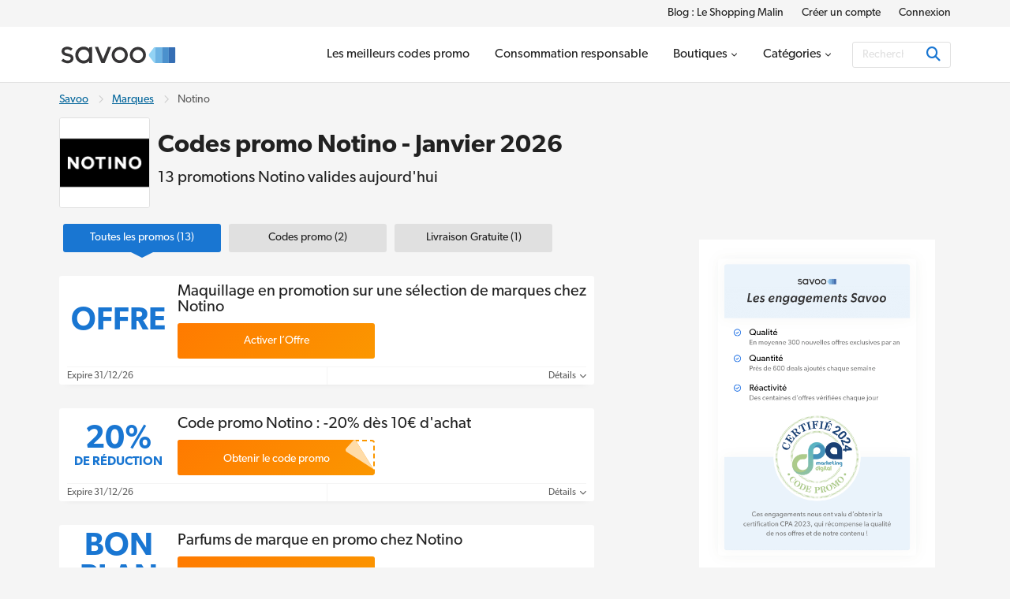

--- FILE ---
content_type: text/html; charset=UTF-8
request_url: https://www.savoo.fr/marques/codes-promo-notino
body_size: 22485
content:
<!DOCTYPE html>
<html lang="fr-FR">
<head>
<meta charset="UTF-8">
<title>Code promo Notino ᐅ 30% de réduction | Janvier 2026</title>
<meta name="Description" content="&Eacute;conomisez 30% avec notre code promo Notino en janvier 2026. Profitez des 13 offres v&eacute;rifi&eacute;es et valid&eacute;es sur Savoo.fr.">
<link rel="canonical" href="https://www.savoo.fr/marques/codes-promo-notino">
<meta content="True" name="HandheldFriendly">
<meta name="viewport" content="width=device-width, initial-scale=1.0, user-scalable=yes">
<meta name="referrer" content="origin-when-cross-origin">
<link rel="preconnect" href="https://node3.sdccdn.com" crossorigin="anonymous">
<link rel="dns-prefetch" href="https://node3.sdccdn.com">
<link rel="preconnect" href="https://www.googletagmanager.com" crossorigin="anonymous">
<link rel="preconnect" href="https://www.google-analytics.com" crossorigin="anonymous">
<link rel="dns-prefetch" href="https://www.googletagmanager.com">
<link rel="dns-prefetch" href="https://www.google-analytics.com">
<link rel="dns-prefetch" href="https://stats.g.doubleclick.net">
<!-- Google Tag Manager -->
<script>(function(w,d,s,l,i){w[l]=w[l]||[];w[l].push({'gtm.start':new Date().getTime(),event:'gtm.js'});var f=d.getElementsByTagName(s)[0],j=d.createElement(s),dl=l!='dataLayer'?'&l='+l:'';j.async=true;j.src='https://www.googletagmanager.com/gtm.js?id='+i+dl;f.parentNode.insertBefore(j,f);})(window,document,'script','dataLayer','GTM-WP6KCZ9');</script>
<!-- End Google Tag Manager -->
<script>
try {
const dataLayer = window.dataLayer || [];
const USER_INTERACTION_EVENTS = [
'scroll', 'click', 'keydown', 'mousemove', 'touchstart',
];
function onUserInteraction(callback) {
const enhancedCallback = () => {
callback();
USER_INTERACTION_EVENTS.forEach((uiEvent) => {
window.removeEventListener(uiEvent, enhancedCallback);
});
}
USER_INTERACTION_EVENTS.forEach((uiEvent) => {
window.addEventListener(uiEvent, enhancedCallback);
});
}
onUserInteraction(function () {
dataLayer.push({
'event': 'userInteractionEvent',
});
// also trigger a custom event for any other local processes that need to happen
var uiEvent = document.createEvent('Event');
uiEvent.initEvent('userInteractionEvent.sdc', true, true);
window.dispatchEvent(uiEvent);
});
dataLayer.push({
'pageType': 'seo-merchant'
});
} catch (e) {}
</script>
<meta property="og:site_name" content="Savoo.fr">
<meta property="og:title" content="Code promo Notino &#5125; 30% de r&eacute;duction | Janvier 2026">
<meta property="og:type" content="website">
<meta property="og:image" content="https://cdn.sdccdn.com/images/savings/logo/5121242.png">
<meta property="og:image:alt" content="Codes promo Notino - Janvier 2026">
<meta property="og:url" content="https://www.savoo.fr/marques/codes-promo-notino">
<meta property="og:description" content="Les derniers code promo, r&eacute;ductions et bons plans pour Notino sont disponibles sur www.savoo.fr, la source principale de bonnes affaires.">
<meta property="fb:page_id" content="523281787712010">
<meta id="fb-app-id" property="fb:app_id" content="223850207764660">
<link rel="shortcut icon" href="https://node3.sdccdn.com/images/theme/sdc/favicon.ico?v=4d9a2033">
<link rel="apple-touch-icon" sizes="180x180" href="https://node3.sdccdn.com/images/theme/sdc/apple-touch-icon.png">
<link rel="icon" type="image/png" sizes="32x32" href="https://node3.sdccdn.com/images/theme/sdc/favicon-32x32.png">
<link rel="icon" type="image/png" sizes="16x16" href="https://node3.sdccdn.com/images/theme/sdc/favicon-16x16.png">
<meta name="apple-itunes-app" content="app-id=647170611, affiliate-data=http://clkuk.tradedoubler.com/click?p=23708&amp;a=1568681">
<meta name="google-play-app" content="app-id=com.savings.savoo" data-title="Chercheur d&#39;offres, Coupon et Bon Plan">
<meta name="p:domain_verify" content="3ef1ad89cadd89371e4f705aa44cff28">
 <link href="https://node3.sdccdn.com/dist/sdc/shared.bundle.min.css?v=93204500" rel="stylesheet" rel="preload" as="style" onload="this.onload=null;this.rel='stylesheet';this.removeAttribute('as');">
<link href="https://node3.sdccdn.com/dist/sdc/common.bundle.min.css?v=bee001ca" rel="stylesheet" rel="preload" as="style" onload="this.onload=null;this.rel='stylesheet';this.removeAttribute('as');">
<link href="https://node3.sdccdn.com/dist/sdc/seo_entity_deals.bundle.min.css?v=eb52c004" rel="stylesheet" rel="preload" as="style" onload="this.onload=null;this.rel='stylesheet';this.removeAttribute('as');">
<script>
!function(t){"use strict";t.loadCSS||(t.loadCSS=function(){});var e=loadCSS.relpreload={};if(e.support=function(){var e;try{e=t.document.createElement("link").relList.supports("preload")}catch(t){e=!1}return function(){return e}}(),e.bindMediaToggle=function(t){var e=t.media||"all";function a(){t.addEventListener?t.removeEventListener("load",a):t.attachEvent&&t.detachEvent("onload",a),t.setAttribute("onload",null),t.media=e}t.addEventListener?t.addEventListener("load",a):t.attachEvent&&t.attachEvent("onload",a),setTimeout(function(){t.rel="stylesheet",t.media="only x"}),setTimeout(a,3e3)},e.poly=function(){if(!e.support())for(var a=t.document.getElementsByTagName("link"),n=0;n<a.length;n++){var o=a[n];"preload"!==o.rel||"style"!==o.getAttribute("as")||o.getAttribute("data-loadcss")||(o.setAttribute("data-loadcss",!0),e.bindMediaToggle(o))}},!e.support()){e.poly();var a=t.setInterval(e.poly,500);t.addEventListener?t.addEventListener("load",function(){e.poly(),t.clearInterval(a)}):t.attachEvent&&t.attachEvent("onload",function(){e.poly(),t.clearInterval(a)})}"undefined"!=typeof exports?exports.loadCSS=loadCSS:t.loadCSS=loadCSS}("undefined"!=typeof global?global:this);
</script>
<link rel="preload" href="https://node3.sdccdn.com/fonts/gibson/tk-gibson-400.woff2" as="font" type="font/woff2" crossorigin="anonymous">
<link rel="preload" href="https://node3.sdccdn.com/fonts/gibson/tk-gibson-600.woff2" as="font" type="font/woff2" crossorigin="anonymous">
<link rel="preload" href="https://node3.sdccdn.com/fonts/webfonts-kit-741971ae09/fa-solid-900.woff2?v=1" as="font" type="font/woff2" crossorigin="anonymous">
<link rel="preload" href="https://node3.sdccdn.com/fonts/webfonts-kit-741971ae09/fa-regular-400.woff2?v=1" as="font" type="font/woff2" crossorigin="anonymous">
<link rel="preload" href="https://node3.sdccdn.com/fonts/webfonts-kit-741971ae09/fa-brands-400.woff2?v=1" as="font" type="font/woff2" crossorigin="anonymous">
<!--[if lte IE 9]>
<script src="https://node3.sdccdn.com/js/lib/matchMedia.js?v=a6204a7a"></script>
<script src="https://node3.sdccdn.com/js/lib/matchMedia.addListener.js?v=d11d3551"></script>
<![endif]-->
<script>
var _PageInfo = {
resources: {
js: {},
css: {},
ref: {}
},
auth: {
id: "6Le4LRoUAAAAAI6qiqZizkwQST93_qaC9eYXPMWV",
oauth: {
google: "",
googleOneTap: false,
facebook: "",
apple: ""},
anonVote: false},
loginEnabled: true,
loggedIn: false,
logError: true,
logPopupError: false,
sem: false,
charity: false,
cookieConsentMap: {
required: true,
functional: false,
performance: false
},
debug: {
entity: {
props: [
{title: "Canonical", value: "https://www.savoo.fr/marques/codes-promo-notino"},
{title: "Meta Desc", value: "&Eacute;conomisez 30% avec notre code promo Notino en janvier 2026. Profitez des 13 offres v&eacute;rifi&eacute;es et valid&eacute;es sur Savoo.fr."}
]
}
},
domain: "Savoo.fr",
cdn: {
root: "https://cdn.sdccdn.com",
nodes: ["https://node3.sdccdn.com"],
},
locale: {
zipcode: "",
network: 4 ,
lang: "fr_FR"
},
theme: "sdc",
twitter: "Savoofr",
msg: {
ariaNewWindow: "Ouvrir la page dans une nouvelle fenêtre",
coupon: "offres",
copy: "Copier",
copied: "Copié",
copyGo: "Copy &amp; Go",
copyCode: "Copier le code",
copyCodeClipboard: "Copier le code",
copyDeal: "generic.copy.deal",
getDeal: "Activer l’Offre",
moduleCodeReveal: "Voir l'offre"
},
mvt: {
deviceType: "",
recipeName: "",
recipeId: "",
recipeValue: "",
inPageUrl: ""
},
survey: {
pageCount: 0 ,
percentage: 0 ,
urlRegEx: "*" },
entity: {
id: "10952247",
name: "Notino",
type: "merchant",
url: "/marques/codes-promo-notino",
resource: "codes-promo-notino"
},
};
</script>
</head>
<body class="seo_entity_deals  locale-fr">
<!-- Google Tag Manager (noscript) -->
<noscript><iframe src="https://www.googletagmanager.com/ns.html?id=GTM-WP6KCZ9" height="0" width="0" style="display:none;visibility:hidden"></iframe></noscript>
<!-- End Google Tag Manager (noscript) -->
<div id="layout">
<a id="skip-link" href="#wrapper-top" class="btn btn-sm block">Accéder au contenu principal</a>
  <header id="header">
<script type="application/ld+json">
{
"@context": "http://schema.org",
"@type": "SiteNavigationElement",
"name": ["Blog : Le Shopping Malin", "Créer un compte", "Connexion"],
"url": ["https://www.savoo.fr/blog", "https://www.savoo.fr/account/memberlogin.html", "https://www.savoo.fr/account/memberlogin.html?familiar=true"]
}
</script>
<div id="header-nav-mini">
<div class="grid-container clearfix">
<ul class="nav-list inline-list pull-right f-14">
<li class="m-l-2 image"><a href="/blog" class="link-black" target="_blank">Blog : Le Shopping Malin</a></li>
<li class="m-l-2 action signup"><a href="/account/memberlogin.html" class="link-black">Créer un compte</a></li>
<li class="m-l-2 action login"><a href="/account/memberlogin.html?familiar=true" class="link-black">Connexion</a></li>
</ul>
</div>
</div>
<div id="header-masthead">
<div class="grid-container flexbox-md">
<div id="header-logo">
<a class="header-logo" href="https://www.savoo.fr" title="Codes promo et réductions Savoo">

        
        
    
        
    
    <img alt="Codes promo et r&eacute;ductions Savoo" width="150" height="35" src="https://node3.sdccdn.com/images/theme/logos/savoo.svg?width=150&amp;height=35&amp;v=36f91122" loading="lazy"/></a>
</div>
<div id="header-wrapper" class="clearfix">
<script type="application/ld+json">
{
"@context": "http://schema.org",
"@type": "SiteNavigationElement",
"name": ["Les meilleurs codes promo", "Consommation responsable", "Boutiques", "Catégories"],
"url": ["https://www.savoo.fr/codes-promo", "https://www.savoo.fr/categories/consommation-responsable", "https://www.savoo.fr/marques", "https://www.savoo.fr/categories"]
}
</script>
<nav id="header-nav">
<ul class="header-nav-container">
 <li class="tab ">
<a class="primary-nav coupons" href="/codes-promo" title="Les meilleurs codes promo" >
<span class="tab-txt">Les meilleurs codes promo</span>
</a>
 </li>
 <li class="tab ">
<a class="primary-nav" href="/categories/consommation-responsable" title="Consommation responsable" >
<span class="tab-txt">Consommation responsable</span>
</a>
 </li>
 <li class="tab  pos-rel hasDropdown hideDropdown" data-query="/sdc/nav_dropdown.html?tab=merchants">
<a class="primary-nav" href="/marques" title="Boutiques" >
<span class="tab-txt">Boutiques<i class="icon fas fa-chevron-down v-mid iblock " aria-hidden="true"></i></span>
</a>
 <div class="tab-dropdown clearfix txt-left col-3 align-center">
<div class="tab-dropdown-content">
<div class="tab-list ">
<strong class="tab-list-header f-18 m-b-1 iblock">Boutiques populaires</strong><ul class="pill-list" data-ga-context="top_nav">
<li>
<a class="pill invert " data-ga-context="merchant_codes-promo-shein" href="/marques/codes-promo-shein" title="Code Promo Shein">SHEIN</a>
</li>
<li>
<a class="pill invert " data-ga-context="merchant_codes-promo-meetic" href="/marques/codes-promo-meetic" title="Code Promo Meetic">Meetic</a>
</li>
<li>
<a class="pill invert " data-ga-context="merchant_codes-promo-fnac" href="/marques/codes-promo-fnac" title="Codes Promo Fnac">Fnac</a>
</li>
<li>
<a class="pill invert " data-ga-context="merchant_codes-promo-darty" href="/marques/codes-promo-darty" title="Code Promo Darty">Darty</a>
</li>
<li>
<a class="pill invert " data-ga-context="merchant_codes-promo-e-leclerc" href="/marques/codes-promo-e-leclerc" title="Code Promo E.Leclerc">E.Leclerc</a>
</li>
<li>
<a class="pill invert " data-ga-context="merchant_codes-promo-dell" href="/marques/codes-promo-dell" title="Code Promo Dell">Dell</a>
</li>
<li>
<a class="pill invert " data-ga-context="merchant_codes-promo-asos" href="/marques/codes-promo-asos" title="Code Promo Asos">ASOS</a>
</li>
<li>
<a class="pill invert " data-ga-context="merchant_codes-promo-lookfantastic" href="/marques/codes-promo-lookfantastic" title="Code Promo Lookfantastic">Lookfantastic</a>
</li>
<li>
<a class="pill invert " data-ga-context="merchant_codes-promo-hp" href="/marques/codes-promo-hp" title="Code Promo HP">HP</a>
</li>
<li>
<a class="pill invert " data-ga-context="merchant_codes-promo-expedia" href="/marques/codes-promo-expedia" title="Code Promo Expedia">Expedia</a>
</li>
<li>
<a class="pill invert " data-ga-context="merchant_codes-promo-michael-kors" href="/marques/codes-promo-michael-kors" title="Code Promo Michael Kors">Michael Kors</a>
</li>
<li>
<a class="pill invert " data-ga-context="merchant_codes-promo-groupon" href="/marques/codes-promo-groupon" title="Code Promo Groupon">Groupon</a>
</li>
<li>
<a class="pill invert " data-ga-context="merchant_codes-promo-sephora" href="/marques/codes-promo-sephora" title="Code Promo Sephora">Sephora</a>
</li>
<li>
<a class="pill invert " data-ga-context="merchant_codes-promo-ouigo" href="/marques/codes-promo-ouigo" title="Code Promo OUIGO">OUIGO</a>
</li>
<li>
<a class="pill invert " data-ga-context="merchant_codes-promo-boulanger" href="/marques/codes-promo-boulanger" title="Code Promo Boulanger">Boulanger</a>
</li>
<li>
<a class="pill invert " data-ga-context="merchant_codes-promo-sarenza" href="/marques/codes-promo-sarenza" title="Codes Promo Sarenza">Sarenza</a>
</li>
<li>
<a class="pill invert " data-ga-context="merchant_codes-promo-photobox" href="/marques/codes-promo-photobox" title="Livraison Gratuite Photobox FR">Photobox</a>
</li>
<li>
<a class="pill invert " data-ga-context="merchant_codes-promo-courses-u" href="/marques/codes-promo-courses-u" title="Code Promo U Drive">Courses U</a>
</li>
<li>
<a class="pill invert " data-ga-context="merchant_codes-promo-eram" href="/marques/codes-promo-eram" title="Code Promo Eram">Eram</a>
</li>
<li>
<a class="pill invert " data-ga-context="merchant_codes-promo-jd-sports" href="/marques/codes-promo-jd-sports" title="Code Promo JD Sports">JD Sports</a>
</li>
<li>
<a class="pill invert " data-ga-context="merchant_codes-promo-la-redoute" href="/marques/codes-promo-la-redoute" title="Codes Promo La Redoute">La Redoute</a>
</li>
<li>
<a class="pill invert " data-ga-context="merchant_codes-promo-vorwerk" href="/marques/codes-promo-vorwerk" title="Code Promo Vorwerk">Vorwerk</a>
</li>
<li>
<a class="pill invert " data-ga-context="merchant_codes-promo-zooplus" href="/marques/codes-promo-zooplus" title="Code Promo Zooplus">Zooplus</a>
</li>
<li>
<a class="pill invert " data-ga-context="merchant_codes-promo-weight-watchers" href="/marques/codes-promo-weight-watchers" title="Code Promo Weight Watchers">WeightWatchers</a>
</li>
<li>
<a class="pill invert " data-ga-context="merchant_codes-promo-picwictoys" href="/marques/codes-promo-picwictoys" title="Code Promo Picwic">Smyths Toys</a>
</li>
<li>
<a class="pill invert " data-ga-context="merchant_codes-promo-beauty-bay" href="/marques/codes-promo-beauty-bay" title="Codes Promo Beauty Bay">Beauty Bay</a>
</li>
</ul>
<p class="f-14 m-b-0"><a href="/marques" class="strong">Voir toutes les marques</a></p>
</div>
</div>
</div>
</li>
 <li class="tab  pos-rel hasDropdown hideDropdown" data-query="/sdc/nav_dropdown.html?tab=categories">
<a class="primary-nav" href="/categories" title="Catégories" >
<span class="tab-txt">Catégories<i class="icon fas fa-chevron-down v-mid iblock " aria-hidden="true"></i></span>
</a>
 <div class="tab-dropdown clearfix txt-left col-3 align-center">
<div class="tab-dropdown-content">
<div class="tab-list ">
<strong class="tab-list-header f-18 m-b-1 iblock">Top catégories</strong><ul class="pill-list" data-ga-context="top_nav">
<li>
<a class="pill" data-ga-context="category_consommation-responsable" href="/categories/consommation-responsable"><i class="icon fas fa-leaf size-18 " aria-hidden="true"></i> Consommation responsable</a>
</li>
<li>
<a class="pill" data-ga-context="category_mode-et-accessoires" href="/categories/mode-et-accessoires"><i class="icon fas fa-shopping-bag size-18 " aria-hidden="true"></i> Mode & Accessoires</a>
</li>
<li>
<a class="pill" data-ga-context="category_voyages-et-transports" href="/categories/voyages-et-transports"><i class="icon fas fa-plane size-18 " aria-hidden="true"></i> Voyages et Transports</a>
</li>
<li>
<a class="pill" data-ga-context="category_informatique-multimedia" href="/categories/informatique-multimedia"><i class="icon fas fa-laptop size-18 " aria-hidden="true"></i> Informatique et multimédia</a>
</li>
<li>
<a class="pill" data-ga-context="category_sante-et-beaute" href="/categories/sante-et-beaute"><i class="icon fas fa-heartbeat size-18 " aria-hidden="true"></i> Beauté et Santé</a>
</li>
<li>
<a class="pill" data-ga-context="category_maison-jardin" href="/categories/maison-jardin"><i class="icon fas fa-home size-18 " aria-hidden="true"></i> Maison et jardin</a>
</li>
<li>
<a class="pill" data-ga-context="category_alimentation-et-boissons" href="/categories/alimentation-et-boissons"><i class="icon fas fa-utensils size-18 " aria-hidden="true"></i> Alimentation et Boissons</a>
</li>
<li>
<a class="pill" data-ga-context="category_animaux-de-compagnie" href="/categories/animaux-de-compagnie"><i class="icon fas fa-paw size-18 " aria-hidden="true"></i> Animaux de compagnie</a>
</li>
<li>
<a class="pill" data-ga-context="category_bebes-enfants-et-adolescents" href="/categories/bebes-enfants-et-adolescents"><i class="icon fas fa-child size-18 " aria-hidden="true"></i> Bébés, Enfants et Adolescents</a>
</li>
<li>
<a class="pill" data-ga-context="category_divertissements-et-loisirs" href="/categories/divertissements-et-loisirs"><i class="icon fas fa-spa size-18 " aria-hidden="true"></i> Divertissements et Loisirs</a>
</li>
<li>
<a class="pill" data-ga-context="category_auto-moto" href="/categories/auto-moto"><i class="icon fas fa-car size-18 " aria-hidden="true"></i> Auto et moto</a>
</li>
<li>
<a class="pill" data-ga-context="category_finance-banque-et-assurance" href="/categories/finance-banque-et-assurance"><i class="icon fas fa-piggy-bank size-18 " aria-hidden="true"></i> Finance : Banque et Assurance</a>
</li>
<li>
<a class="pill" data-ga-context="category_idees-cadeaux" href="/categories/idees-cadeaux"><i class="icon fas fa-gifts size-18 " aria-hidden="true"></i> Idées cadeaux</a>
</li>
<li>
<a class="pill" data-ga-context="category_fleurs" href="/categories/fleurs"><i class="icon fas fa-leaf size-18 " aria-hidden="true"></i> Fleurs</a>
</li>
<li>
<a class="pill" data-ga-context="category_livres-musique-films-et-jeux" href="/categories/livres-musique-films-et-jeux"><i class="icon fas fa-music size-18 " aria-hidden="true"></i> Livres, Musique, Films et Jeux</a>
</li>
<li>
<a class="pill" data-ga-context="category_sports-et-plein-air" href="/categories/sports-et-plein-air"><i class="icon fas fa-bicycle size-18 " aria-hidden="true"></i> Sports et plein air</a>
</li>
<li>
<a class="pill" data-ga-context="category_energie" href="/categories/energie"><i class="icon fas fa-bolt size-18 " aria-hidden="true"></i> Énergie</a>
</li>
<li>
<a class="pill" data-ga-context="category_offres-etudiantes" href="/categories/offres-etudiantes"><i class="icon fas fa-book-reader size-18 " aria-hidden="true"></i> Offres Etudiantes</a>
</li>
<li>
<a class="pill" data-ga-context="category_professionnels-b2b" href="/categories/professionnels-b2b"><i class="icon fas fa-business-time size-18 " aria-hidden="true"></i> Professionnels B2B</a>
</li>
<li>
<a class="pill" data-ga-context="category_mariages-baptemes-evenements" href="/categories/mariages-baptemes-evenements"><i class="icon fas fa-church size-18 " aria-hidden="true"></i> Mariages, baptêmes et événements</a>
</li>
<li>
<a class="pill" data-ga-context="category_pour-adultes" href="/categories/sante-et-beaute/pour-adultes"><i class="icon fas fa-heart size-18 " aria-hidden="true"></i> Pour adultes</a>
</li>
</ul>
<p class="f-14 m-b-0"><a href="/categories" class="strong">Voir toutes les catégories</a></p>
</div>
</div>
</div>
</li>
</ul>
</nav> <div id="global-search" data-placeholder-alt="Rechercher les meilleures promos et réducs">
<div class="container clearfix">
<div class="wrapper btn-input btn-inside">
<form action="/coupons/search/coupons_results.html" class="type-internal" data-autocomplete="true" method="get">
<input type="search" class="input-field search-input" name="searchString" id="search-input" value="" autocomplete="off" placeholder="Rechercher les meilleures promos et réducs" aria-label="Rechercher"/>
<button type="submit" class="btn blue" aria-label="Rechercher"><i class="icon fas fa-search size-18 " aria-hidden="true"></i></button>
</form>
</div>
</div>
</div>
</div> </div> </div> <a id="toggle-menu" class="toggle" href="#" title="Menu" aria-expanded="false" aria-label="Toggle navigation"><i class="icon fas fa-bars size-18 " aria-hidden="true"></i></a>
<div id="content-overlay" class="hideOverlay"></div>
</header>

<div id="wrapper-top" class="clearfix test">

<div class="grid-container">
<script type="application/ld+json">
{
"@context": "http://schema.org",
"@type":"BreadcrumbList",
"@id":"https://www.savoo.fr/marques/codes-promo-notino#BreadcrumbList",
"itemListElement":[
{
"@type":"ListItem",
"@id":"https://www.savoo.fr/marques/codes-promo-notino#Page1",
"position":1,
"item":{
"@type":"Thing",
"@id":"https://www.savoo.fr/marques/codes-promo-notino#Item1",
"name":"Savoo",
"url":"https://www.savoo.fr"
}
}, {
"@type":"ListItem",
"@id":"https://www.savoo.fr/marques/codes-promo-notino#Page2",
"position":2,
"item":{
"@type":"Thing",
"@id":"https://www.savoo.fr/marques/codes-promo-notino#Item2",
"name":"Marques",
"url":"https://www.savoo.fr/marques"
}
}, {
"@type":"ListItem",
"@id":"https://www.savoo.fr/marques/codes-promo-notino#Page3",
"position":3,
"item":{
"@type":"Thing",
"@id":"https://www.savoo.fr/marques/codes-promo-notino#Item3",
"name":"Notino",
"url":"https://www.savoo.fr/marques/codes-promo-notino"
}
}]
}
</script>
<ul class="breadcrumb ">
<li>
<a href="https://www.savoo.fr">Savoo</a>
</li>
<li><i class="icon far fa-chevron-right sep " aria-hidden="true"></i></li>
<li>
<a href="https://www.savoo.fr/marques">Marques</a>
</li>
<li><i class="icon far fa-chevron-right sep " aria-hidden="true"></i></li>
<li>
<span>Notino</span>
</li>
</ul>
<div class="entity-header-wrapper">
<div class="entity-logo">
   <a href="/m/offer?offerid=10817755" rel="nofollow noopener" target='_blank' class="logo featured ga-ref" title="Codes Promo Notino" >

        
        
    
        
    
    <img alt="Codes Promo Notino" width="125" height="125" src="https://node3.sdccdn.com/images/savings/logo/5121242.png?width=125&amp;height=125" loading="lazy"/></a>
</div>
<div class="entity-header">
<h1 class="page-title">Codes promo Notino - Janvier 2026</h1>
<h2 class="page-sub-title-sm">13 promotions Notino valides aujourd'hui</h2>
</div>
</div>
</div>

</div>
<div id="shell" class="layout-left" role="main">
<div class="grid-container">
  <script type="application/ld+json">
{
"@context": "https://schema.org",
"@type": "Organization",
"name": "Savoo.fr",
"logo": "https://cdn.sdccdn.com/images/theme/logos/savoo.svg",
"url": "https://www.savoo.fr",
"sameAs": [
"https://www.facebook.com/Savoofr",
"https://x.com/Savoofr",
"https://www.instagram.com/savoo.fr/",
"https://www.linkedin.com/company/savoo-fr/"
],
"address": {
"@type": "PostalAddress",
"addressCountry": {
"@type": "Country",
"name": "GB"
},
"addressLocality": "London",
"postalCode": "EC1M 3JB",
"streetAddress": "49-51 Farringdon Road"
},
"vatID": "GB992127992"
}
</script>
<script type="application/ld+json">
{
"@context": "https://schema.org",
"@type": "OnlineStore",
"name": "Notino",
"url": "https://www.savoo.fr/marques/codes-promo-notino",
"logo": "https://cdn.sdccdn.com/images/savings/logo/5121242.png?width=125&amp;height=125",
"description": "La boutique en ligne de Notino a &eacute;t&eacute; lanc&eacute;e en 2004 en R&eacute;publique Tch&egrave;que et a &eacute;t&eacute; progressivement localis&eacute;e pour plusieurs march&eacute;s europ&eacute;ens. Le site fran&ccedil;ais a &eacute;t&eacute; cr&eacute;&eacute; en 2017 et continue de combler des milliers d&rsquo;internautes. Gr&acirc;ce &agrave; son catalogue listant environ 55 000 parfums et produits de beaut&eacute; de 1 500 marques diff&eacute;rentes, tout le monde peut y trouver son bonheur. Que vous cherchiez des parfums best-sellers ou rares, des soins pour les cheveux, le visage ou le corps, du maquillage ou m&ecirc;me des parfums d&rsquo;int&eacute;rieur, vous n&rsquo;aurez que l&rsquo;embarras du choix parmi les produits cosm&eacute;tiques. Vous retrouverez bien s&ucirc;r Angel, Lolita Lempicka mais &eacute;galement des parfums de niche comme ceux de Byredo, Escentric Molecules et Miller Harris, grand parfumeur de Londres. Optez pour ces derniers pour vous d&eacute;marquer ! De plus, le site vend une large s&eacute;lection de marques de dermo-cosm&eacute;tiques g&eacute;n&eacute;ralement disponibles qu&rsquo;en parapharmacie comme Nuxe, Vichy, Av&egrave;ne et Bioderma. Pour les amateurs de beaut&eacute;, plus besoin de vous rendre dans diff&eacute;rents magasins : vous pouvez commander tous vos produits pr&eacute;f&eacute;r&eacute;s en ligne sur Notino.fr. Pour finir, en plus de toutes ses vertus, la marque s&rsquo;implique dans des projets caritatifs comme ceux venant en aide &agrave; des enfants en difficult&eacute; ou gravement malades, des m&egrave;res en d&eacute;tresse ou des personnes handicap&eacute;es.",
"sameAs": "https://www.notino.fr/",
"aggregateRating": {
"@type":"AggregateRating",
"ratingCount": 2,
"ratingValue": 5.0,
"bestRating": 5,
"worstRating": 1
}
}
</script>
<script type="application/ld+json">
{
"@context": "https://schema.org",
"@type": "WebPage",
"name": "Code promo Notino ᐅ 30% de réduction | Janvier 2026",
"dateModified": "2026-01-11T14:01:00+0100"
}
</script>
<div class="column-left">
<div id="deal-filter-strip" class="m-b-2" data-page-type="seo_merchant" data-count="true">
<ul>
<li class="selected">
<a href="#" class="deal-filter-button" data-filter-name="all" data-filter-header="Les meilleures offres Notino">
<span class="hidden-md">Toutes</span><span class="visible-md-inline">Toutes les promos</span>&nbsp;(13)<span class="caret"><i class="icon fas fa-caret-right " aria-hidden="true"></i></span>
</a>
</li>
<li>
<a href="#" class="deal-filter-button" data-filter-name="hasCode" data-filter-header="Codes promo pour Notino">
<span class="hidden-md">Codes</span><span class="visible-md-inline">Codes promo</span>&nbsp;(2)<span class="caret"><i class="icon fas fa-caret-right " aria-hidden="true"></i></span>
</a>
</li>
<li>
<a href="#" class="deal-filter-button" data-filter-name="freeShipping" data-filter-header="Livraison Gratuite pour Notino">
Livraison Gratuite&nbsp;(1)<span class="caret"><i class="icon fas fa-caret-right " aria-hidden="true"></i></span>
</a>
</li>
</ul>
<div id="filter-empty" class="section module p-2 m-t-1 txt-center" style="display: none;" data-tmpl="Aucun résultat de recherche trouvé"></div>
</div>
<div class="list-deals clearfix main-deals ">
 <script type="application/ld+json">
{
"@context": "http://schema.org",
"@type": "Offer",
"price": "0.00",
"priceCurrency": "EUR",
"category": "Rabais",
"name": "Maquillage en promotion sur une s&eacute;lection de marques chez Notino",
"description": "Vos marques pr&eacute;f&eacute;r&eacute;es Maybelline New York, NYX Professional Makeup et Rimmel sont maintenant en promotion.",
"url": "https://www.savoo.fr/marques/codes-promo-notino#d-10000719",
"validThrough": "2026-12-31",
"seller": {
"@type": "Corporation",
"url": "https://www.notino.fr/",
"name": "Notino"
}
}
</script>
<div id="d-10000719" class="module-deal pos-rel clearfix topDeal showValue " data-offer-id="14643884" data-provider-name="Notino" >
<input type="hidden" name="property-popup-url" value="/popup/detail/coupon-10000719.html"/>
<div class="primary p-lr-1"">
<div class="content-wrapper">
<div class="deal-ref deal-value">
Offre
</div>
<div class="content clearfix">
<div class="details-container">
<div class="deal-details">
<h3 class="title-wrap title ga-ref">Maquillage en promotion sur une s&eacute;lection de marques chez Notino</h3>
</div>
</div>
<div class="action">
<button class="btn orange action-button ga-ref" title="Cliquez pour Notino Maquillage en promotion sur une s&eacute;lection de marques chez Notino">
<span class="btn-text">Activer l&rsquo;Offre</span>
</button>
</div>
</div> </div> <div class="footer">
<ul class="footer-list flex">
<li class="expire txt-left">Expire 31/12/26</li>
<li class="details txt-right">
<a href="#" class="more details-toggle">Détails <i class="icon fas fa-chevron-down " aria-hidden="true"></i></a>
</li>
</ul>
<div class="details" style="display: none;" data-query="/deal/deal_panel_detail.ajax">
<p>Vos marques pr&eacute;f&eacute;r&eacute;es Maybelline New York, NYX Professional Makeup et Rimmel sont maintenant en promotion.</p>
<p>D&eacute;couvrez les r&eacute;ductions ici.</p>
</div>
</div>
</div> </div>
<script type="application/ld+json">
{
"@context": "http://schema.org",
"@type": "Offer",
"price": "0.00",
"priceCurrency": "EUR",
"category": "Offre",
"name": "Code promo Notino : -20% d&egrave;s 10&euro; d'achat",
"description": "Avec ce code promo Notino, profitez de 20% de remise d&egrave;s 10&euro; d'achat.",
"url": "https://www.savoo.fr/marques/codes-promo-notino#d-10494245",
"validThrough": "2026-12-31",
"seller": {
"@type": "Corporation",
"url": "https://www.notino.fr/",
"name": "Notino"
}
}
</script>
<div id="d-10494245" class="module-deal pos-rel clearfix hasCode topDeal codePeek showValue " data-offer-id="15142665" data-provider-name="Notino" >
<input type="hidden" name="property-popup-url" value="/popup/detail/coupon-10494245.html"/>
<input type="hidden" name="property-id" value="YUc5MFpHVmhiQT09"/>
<div class="primary p-lr-1"">
<div class="content-wrapper">
<div class="deal-ref deal-value">
<span class="f-24 f-40-lg">20%</span> <span class="block f-12 f-16-lg">de réduction</span>
</div>
<div class="content clearfix">
<div class="details-container">
<div class="deal-details">
<h3 class="title-wrap title ga-ref">Code promo Notino : -20% d&egrave;s 10&euro; d'achat</h3>
</div>
</div>
<div class="action">
 <div class="wrapper-code-reveal orange clearfix">
<div class="code-border clearfix">
<strong class="code block"></strong>
</div>
</div>
<div class="wrapper-button action-button orange ga-ref" title="Cliquez pour Notino Code promo Notino : -20% d&egrave;s 10&euro; d'achat">
<div class="peel">
<button class="peel-button">
<svg class="peel-button-effect" xmlns="http://www.w3.org/2000/svg" width="37" height="39" viewBox="0 0 37 39">
<path d="M14.47 1.46c8.18 13.67 21.17 35.3 22.34 36.93.06.05.09.08.09.1l-.09-.1c-1.5-1.3-22.47-14.75-35.43-23a3 3 0 0 1-.6-4.54L9.68.99a3 3 0 0 1 4.8.47Z"/>
</svg>
<span class="peel-button-text">Obtenir le code promo</span>
</button>
</div>
</div>
</div>
</div> </div> <div class="footer">
<ul class="footer-list flex">
<li class="expire txt-left">Expire 31/12/26</li>
<li class="details txt-right">
<a href="#" class="more details-toggle">Détails <i class="icon fas fa-chevron-down " aria-hidden="true"></i></a>
</li>
</ul>
<div class="details" style="display: none;" data-query="/deal/deal_panel_detail.ajax">
<p>Avec ce code promo Notino, profitez de 20% de remise d&egrave;s 10&euro; d'achat.</p>
</div>
</div>
</div> </div>
<script type="application/ld+json">
{
"@context": "http://schema.org",
"@type": "Offer",
"price": "0.00",
"priceCurrency": "EUR",
"category": "Tuyau",
"name": "Parfums de marque en promo chez Notino",
"description": "Retrouvez une s&eacute;lection de parfums de marque en promo (Guerlain, Armani, Rabanne, Gucci,...) chez Notino.",
"url": "https://www.savoo.fr/marques/codes-promo-notino#d-9793359",
"validThrough": "2026-12-31",
"seller": {
"@type": "Corporation",
"url": "https://www.notino.fr/",
"name": "Notino"
}
}
</script>
<div id="d-9793359" class="module-deal pos-rel clearfix topDeal showValue " data-offer-id="14434931" data-provider-name="Notino" >
<input type="hidden" name="property-popup-url" value="/popup/detail/coupon-9793359.html"/>
<div class="primary p-lr-1"">
<div class="content-wrapper">
<div class="deal-ref deal-value">
<span class="md-lg">Bon Plan</span>
</div>
<div class="content clearfix">
<div class="details-container">
<div class="deal-details">
<h3 class="title-wrap title ga-ref">Parfums de marque en promo chez Notino</h3>
</div>
</div>
<div class="action">
<button class="btn orange action-button ga-ref" title="Cliquez pour Notino Parfums de marque en promo chez Notino">
<span class="btn-text">Activer l&rsquo;Offre</span>
</button>
</div>
</div> </div> <div class="footer">
<ul class="footer-list flex">
<li class="usage txt-left">Utilisé 392 fois</li>
<li class="expire">Expire 31/12/26</li>
<li class="details txt-right">
<a href="#" class="more details-toggle">Détails <i class="icon fas fa-chevron-down " aria-hidden="true"></i></a>
</li>
</ul>
<div class="details" style="display: none;" data-query="/deal/deal_panel_detail.ajax">
<p>Retrouvez une s&eacute;lection de parfums de marque en promo (Guerlain, Armani, Rabanne, Gucci,...) chez Notino.</p>
</div>
</div>
</div> </div>
</div>
<div class="list-deals clearfix main-deals ">
 <script type="application/ld+json">
{
"@context": "http://schema.org",
"@type": "Offer",
"price": "0.00",
"priceCurrency": "EUR",
"category": "Offre",
"name": "Coupon Notino : jusqu'&agrave; -30% sur une s&eacute;lection de produits",
"description": "Code avantage valable jusqu'au 18 janvier 2026.",
"url": "https://www.savoo.fr/marques/codes-promo-notino#d-10529046",
"validThrough": "2026-01-18",
"seller": {
"@type": "Corporation",
"url": "https://www.notino.fr/",
"name": "Notino"
}
}
</script>
<div id="d-10529046" class="module-deal pos-rel clearfix hasCode codePeek showValue " data-offer-id="15177662" data-provider-name="Notino" >
<input type="hidden" name="property-popup-url" value="/popup/detail/coupon-10529046.html"/>
<input type="hidden" name="property-id" value="VTBGTVJRPT0="/>
<div class="primary p-lr-1"">
<div class="content-wrapper">
<div class="deal-ref deal-value">
<span class="f-24 f-40-lg">30%</span> <span class="block f-12 f-16-lg">de réduction</span>
</div>
<div class="content clearfix">
<div class="details-container">
<div class="deal-details">
<h3 class="title-wrap title ga-ref">Coupon Notino : jusqu'&agrave; -30% sur une s&eacute;lection de produits</h3>
</div>
</div>
<div class="action">
 <div class="wrapper-code-reveal orange clearfix">
<div class="code-border clearfix">
<strong class="code block"></strong>
</div>
</div>
<div class="wrapper-button action-button orange ga-ref" title="Cliquez pour Notino Coupon Notino : jusqu'&agrave; -30% sur une s&eacute;lection de produits">
<div class="peel">
<button class="peel-button">
<svg class="peel-button-effect" xmlns="http://www.w3.org/2000/svg" width="37" height="39" viewBox="0 0 37 39">
<path d="M14.47 1.46c8.18 13.67 21.17 35.3 22.34 36.93.06.05.09.08.09.1l-.09-.1c-1.5-1.3-22.47-14.75-35.43-23a3 3 0 0 1-.6-4.54L9.68.99a3 3 0 0 1 4.8.47Z"/>
</svg>
<span class="peel-button-text">Obtenir le code promo</span>
</button>
</div>
</div>
</div>
</div> </div> <div class="footer">
<ul class="footer-list flex">
<li class="expire txt-left">Expire Aujourd'hui.</li>
<li class="details txt-right">
<a href="#" class="more details-toggle">Détails <i class="icon fas fa-chevron-down " aria-hidden="true"></i></a>
</li>
</ul>
<div class="details" style="display: none;" data-query="/deal/deal_panel_detail.ajax">
<p>Code avantage valable jusqu'au 18 janvier 2026.</p>
</div>
</div>
</div> </div>
<script type="application/ld+json">
{
"@context": "http://schema.org",
"@type": "Offer",
"price": "0.00",
"priceCurrency": "EUR",
"category": "Livraison gratuite",
"name": "Livraison gratuite d&egrave;s 70&euro; d'achat chez Notino",
"description": "Offre valable pour la livraison standard &agrave; domicile.",
"url": "https://www.savoo.fr/marques/codes-promo-notino#d-10524360",
"validThrough": "2027-01-07",
"seller": {
"@type": "Corporation",
"url": "https://www.notino.fr/",
"name": "Notino"
}
}
</script>
<div id="d-10524360" class="module-deal pos-rel clearfix freeShipping showValue " data-offer-id="15172950" data-provider-name="Notino" >
<input type="hidden" name="property-popup-url" value="/popup/detail/coupon-10524360.html"/>
<div class="primary p-lr-1"">
<div class="content-wrapper">
<div class="deal-ref deal-value">
<span class="block f-12 f-20-lg">Livraison Gratuite</span>
</div>
<div class="content clearfix">
<div class="details-container">
<div class="deal-details">
<h3 class="title-wrap title ga-ref">Livraison gratuite d&egrave;s 70&euro; d'achat chez Notino</h3>
</div>
</div>
<div class="action">
<button class="btn orange action-button ga-ref" title="Cliquez pour Notino Livraison gratuite d&egrave;s 70&euro; d'achat chez Notino">
<span class="btn-text">Activer l&rsquo;Offre</span>
</button>
</div>
</div> </div> <div class="footer">
<ul class="footer-list flex">
<li class="expire txt-left">Expire 7/1/27</li>
<li class="details txt-right">
<a href="#" class="more details-toggle">Détails <i class="icon fas fa-chevron-down " aria-hidden="true"></i></a>
</li>
</ul>
<div class="details" style="display: none;" data-query="/deal/deal_panel_detail.ajax">
<p>Offre valable pour la livraison standard &agrave; domicile.</p>
</div>
</div>
</div> </div>
<script type="application/ld+json">
{
"@context": "http://schema.org",
"@type": "Offer",
"price": "0.00",
"priceCurrency": "EUR",
"category": "Tuyau",
"name": "Offres exclusives avec la newsletter chez Notino",
"description": "Profitez des offres exclusives et des derni&egrave;res promos en vous inscrivant &agrave; la newsletter de Notino.",
"url": "https://www.savoo.fr/marques/codes-promo-notino#d-9676911",
"validThrough": "2026-12-31",
"seller": {
"@type": "Corporation",
"url": "https://www.notino.fr/",
"name": "Notino"
}
}
</script>
<div id="d-9676911" class="module-deal pos-rel clearfix showValue " data-offer-id="14317563" data-provider-name="Notino" >
<input type="hidden" name="property-popup-url" value="/popup/detail/coupon-9676911.html"/>
<div class="primary p-lr-1"">
<div class="content-wrapper">
<div class="deal-ref deal-value">
<span class="md-lg">Bon Plan</span>
</div>
<div class="content clearfix">
<div class="details-container">
<div class="deal-details">
<h3 class="title-wrap title ga-ref">Offres exclusives avec la newsletter chez Notino</h3>
</div>
</div>
<div class="action">
<button class="btn orange action-button ga-ref" title="Cliquez pour Notino Offres exclusives avec la newsletter chez Notino">
<span class="btn-text">Activer l&rsquo;Offre</span>
</button>
</div>
</div> </div> <div class="footer">
<ul class="footer-list flex">
<li class="usage txt-left">Utilisé 227 fois</li>
<li class="expire">Expire 31/12/26</li>
<li class="details txt-right">
<a href="#" class="more details-toggle">Détails <i class="icon fas fa-chevron-down " aria-hidden="true"></i></a>
</li>
</ul>
<div class="details" style="display: none;" data-query="/deal/deal_panel_detail.ajax">
<p>Profitez des offres exclusives et des derni&egrave;res promos en vous inscrivant &agrave; la newsletter de Notino.</p>
</div>
</div>
</div> </div>
<script type="application/ld+json">
{
"@context": "http://schema.org",
"@type": "Offer",
"price": "0.00",
"priceCurrency": "EUR",
"category": "Tuyau",
"name": "90 jours garantis pour retourner vos articles chez Notino",
"description": "Profitez de 90 jours garantis pour retourner vos articles chez Notino.",
"url": "https://www.savoo.fr/marques/codes-promo-notino#d-8980443",
"validThrough": "2026-12-31",
"seller": {
"@type": "Corporation",
"url": "https://www.notino.fr/",
"name": "Notino"
}
}
</script>
<div id="d-8980443" class="module-deal pos-rel clearfix showValue " data-offer-id="13615836" data-provider-name="Notino" >
<input type="hidden" name="property-popup-url" value="/popup/detail/coupon-8980443.html"/>
<div class="primary p-lr-1"">
<div class="content-wrapper">
<div class="deal-ref deal-value">
<span class="md-lg">Bon Plan</span>
</div>
<div class="content clearfix">
<div class="details-container">
<div class="deal-details">
<h3 class="title-wrap title ga-ref">90 jours garantis pour retourner vos articles chez Notino</h3>
</div>
</div>
<div class="action">
<button class="btn orange action-button ga-ref" title="Cliquez pour Notino 90 jours garantis pour retourner vos articles chez Notino">
<span class="btn-text">Activer l&rsquo;Offre</span>
</button>
</div>
</div> </div> <div class="footer">
<ul class="footer-list flex">
<li class="expire txt-left">Expire 31/12/26</li>
<li class="details txt-right">
<a href="#" class="more details-toggle">Détails <i class="icon fas fa-chevron-down " aria-hidden="true"></i></a>
</li>
</ul>
<div class="details" style="display: none;" data-query="/deal/deal_panel_detail.ajax">
<p>Profitez de 90 jours garantis pour retourner vos articles chez Notino.</p>
</div>
</div>
</div> </div>
<script type="application/ld+json">
{
"@context": "http://schema.org",
"@type": "Offer",
"price": "0.00",
"priceCurrency": "EUR",
"name": "1 cadeau offert d&egrave;s 2 articles Sol de Janeiro achet&eacute;s chez Notino",
"description": "Achetez au moins deux articles Sol de Janeiro chez Notino et recevez un cadeau offert.",
"url": "https://www.savoo.fr/marques/codes-promo-notino#d-10524367",
"validThrough": "2026-01-31",
"seller": {
"@type": "Corporation",
"url": "https://www.notino.fr/",
"name": "Notino"
}
}
</script>
<div id="d-10524367" class="module-deal pos-rel clearfix showValue " data-offer-id="15172957" data-provider-name="Notino" >
<input type="hidden" name="property-popup-url" value="/popup/detail/coupon-10524367.html"/>
<div class="primary p-lr-1"">
<div class="content-wrapper">
<div class="deal-ref deal-value">
<span class="block f-12 f-20-lg">Cadeau Gratuit</span>
</div>
<div class="content clearfix">
<div class="details-container">
<div class="deal-details">
<h3 class="title-wrap title ga-ref">1 cadeau offert d&egrave;s 2 articles Sol de Janeiro achet&eacute;s chez Notino</h3>
</div>
</div>
<div class="action">
<button class="btn orange action-button ga-ref" title="Cliquez pour Notino 1 cadeau offert d&egrave;s 2 articles Sol de Janeiro achet&eacute;s chez Notino">
<span class="btn-text">Activer l&rsquo;Offre</span>
</button>
</div>
</div> </div> <div class="footer">
<ul class="footer-list flex">
<li class="expire txt-left">Expire dans   2 semaines</li>
<li class="details txt-right">
<a href="#" class="more details-toggle">Détails <i class="icon fas fa-chevron-down " aria-hidden="true"></i></a>
</li>
</ul>
<div class="details" style="display: none;" data-query="/deal/deal_panel_detail.ajax">
<p>Achetez au moins deux articles Sol de Janeiro chez Notino et recevez un cadeau offert.</p>
</div>
</div>
</div> </div>
<script type="application/ld+json">
{
"@context": "http://schema.org",
"@type": "Offer",
"price": "0.00",
"priceCurrency": "EUR",
"name": "Cadeaux offerts sur une s&eacute;lection de marques chez Notino",
"description": "B&eacute;n&eacute;ficiez de cadeaux offerts avec votre commande sur une s&eacute;lection de marques.",
"url": "https://www.savoo.fr/marques/codes-promo-notino#d-9091540",
"validThrough": "2026-12-31",
"seller": {
"@type": "Corporation",
"url": "https://www.notino.fr/",
"name": "Notino"
}
}
</script>
<div id="d-9091540" class="module-deal pos-rel clearfix showValue " data-offer-id="13728103" data-provider-name="Notino" >
<input type="hidden" name="property-popup-url" value="/popup/detail/coupon-9091540.html"/>
<div class="primary p-lr-1"">
<div class="content-wrapper">
<div class="deal-ref deal-value">
<span class="block f-12 f-20-lg">Cadeau Gratuit</span>
</div>
<div class="content clearfix">
<div class="details-container">
<div class="deal-details">
<h3 class="title-wrap title ga-ref">Cadeaux offerts sur une s&eacute;lection de marques chez Notino</h3>
</div>
</div>
<div class="action">
<button class="btn orange action-button ga-ref" title="Cliquez pour Notino Cadeaux offerts sur une s&eacute;lection de marques chez Notino">
<span class="btn-text">Activer l&rsquo;Offre</span>
</button>
</div>
</div> </div> <div class="footer">
<ul class="footer-list flex">
<li class="usage txt-left">Utilisé 341 fois</li>
<li class="expire">Expire 31/12/26</li>
<li class="details txt-right">
<a href="#" class="more details-toggle">Détails <i class="icon fas fa-chevron-down " aria-hidden="true"></i></a>
</li>
</ul>
<div class="details" style="display: none;" data-query="/deal/deal_panel_detail.ajax">
<p>B&eacute;n&eacute;ficiez de cadeaux offerts avec votre commande sur une s&eacute;lection de marques.</p>
<p>Vous attendez quoi pour en profiter ?</p>
</div>
</div>
</div> </div>
<script type="application/ld+json">
{
"@context": "http://schema.org",
"@type": "Offer",
"price": "0.00",
"priceCurrency": "EUR",
"name": "1 cadeau offert d&egrave;s 35&euro; d'achat sur la marque Schwarzkopf Professional chez Notino",
"description": "Apportez une toute nouvelle dimension &agrave; votre routine capillaire gr&acirc;ce &agrave; BLONDME Care et BLONDME Colour de Schwarzkopf Professional.",
"url": "https://www.savoo.fr/marques/codes-promo-notino#d-10524371",
"validThrough": "2026-01-21",
"seller": {
"@type": "Corporation",
"url": "https://www.notino.fr/",
"name": "Notino"
}
}
</script>
<div id="d-10524371" class="module-deal pos-rel clearfix showValue " data-offer-id="15172961" data-provider-name="Notino" >
<input type="hidden" name="property-popup-url" value="/popup/detail/coupon-10524371.html"/>
<div class="primary p-lr-1"">
<div class="content-wrapper">
<div class="deal-ref deal-value">
<span class="block f-12 f-20-lg">Cadeau Gratuit</span>
</div>
<div class="content clearfix">
<div class="details-container">
<div class="deal-details">
<h3 class="title-wrap title ga-ref">1 cadeau offert d&egrave;s 35&euro; d'achat sur la marque Schwarzkopf Professional chez Notino</h3>
</div>
</div>
<div class="action">
<button class="btn orange action-button ga-ref" title="Cliquez pour Notino 1 cadeau offert d&egrave;s 35&euro; d'achat sur la marque Schwarzkopf Professional chez Notino">
<span class="btn-text">Activer l&rsquo;Offre</span>
</button>
</div>
</div> </div> <div class="footer">
<ul class="footer-list flex">
<li class="expire txt-left">Expire dans 4 jours</li>
<li class="details txt-right">
<a href="#" class="more details-toggle">Détails <i class="icon fas fa-chevron-down " aria-hidden="true"></i></a>
</li>
</ul>
<div class="details" style="display: none;" data-query="/deal/deal_panel_detail.ajax">
<p>Apportez une toute nouvelle dimension &agrave; votre routine capillaire gr&acirc;ce &agrave; BLONDME Care et BLONDME Colour de Schwarzkopf Professional.</p>
</div>
</div>
</div> </div>
<script type="application/ld+json">
{
"@context": "http://schema.org",
"@type": "Offer",
"price": "0.00",
"priceCurrency": "EUR",
"name": "Jusqu'&agrave; 2 cadeaux offerts sur la marque SKIN1004 chez Notino",
"description": "Recevez 1 cadeau d&egrave;s 15&euro; d'achat sur la marque SKIN1004 ou 2 cadeaux d&egrave;s 25&euro; d'achat.",
"url": "https://www.savoo.fr/marques/codes-promo-notino#d-10524378",
"seller": {
"@type": "Corporation",
"url": "https://www.notino.fr/",
"name": "Notino"
}
}
</script>
<div id="d-10524378" class="module-deal pos-rel clearfix showValue " data-offer-id="15172968" data-provider-name="Notino" >
<input type="hidden" name="property-popup-url" value="/popup/detail/coupon-10524378.html"/>
<div class="primary p-lr-1"">
<div class="content-wrapper">
<div class="deal-ref deal-value">
<span class="block f-12 f-20-lg">Cadeau Gratuit</span>
</div>
<div class="content clearfix">
<div class="details-container">
<div class="deal-details">
<h3 class="title-wrap title ga-ref">Jusqu'&agrave; 2 cadeaux offerts sur la marque SKIN1004 chez Notino</h3>
</div>
</div>
<div class="action">
<button class="btn orange action-button ga-ref" title="Cliquez pour Notino Jusqu'&agrave; 2 cadeaux offerts sur la marque SKIN1004 chez Notino">
<span class="btn-text">Activer l&rsquo;Offre</span>
</button>
</div>
</div> </div> <div class="footer">
<ul class="footer-list flex">
<li class="details txt-right">
<a href="#" class="more details-toggle">Détails <i class="icon fas fa-chevron-down " aria-hidden="true"></i></a>
</li>
</ul>
<div class="details" style="display: none;" data-query="/deal/deal_panel_detail.ajax">
<p>Recevez 1 cadeau d&egrave;s 15&euro; d'achat sur la marque SKIN1004 ou 2 cadeaux d&egrave;s 25&euro; d'achat.</p>
</div>
</div>
</div> </div>
<script type="application/ld+json">
{
"@context": "http://schema.org",
"@type": "Offer",
"price": "0.00",
"priceCurrency": "EUR",
"name": "1 cadeau offert sur la marque Essence Cosmetics chez Notino",
"description": "Offre valable d&egrave;s 12&euro; d'achat sur la marque Essence Cosmetics.",
"url": "https://www.savoo.fr/marques/codes-promo-notino#d-10524384",
"validThrough": "2026-01-21",
"seller": {
"@type": "Corporation",
"url": "https://www.notino.fr/",
"name": "Notino"
}
}
</script>
<div id="d-10524384" class="module-deal pos-rel clearfix showValue " data-offer-id="15172974" data-provider-name="Notino" >
<input type="hidden" name="property-popup-url" value="/popup/detail/coupon-10524384.html"/>
<div class="primary p-lr-1"">
<div class="content-wrapper">
<div class="deal-ref deal-value">
<span class="block f-12 f-20-lg">Cadeau Gratuit</span>
</div>
<div class="content clearfix">
<div class="details-container">
<div class="deal-details">
<h3 class="title-wrap title ga-ref">1 cadeau offert sur la marque Essence Cosmetics chez Notino</h3>
</div>
</div>
<div class="action">
<button class="btn orange action-button ga-ref" title="Cliquez pour Notino 1 cadeau offert sur la marque Essence Cosmetics chez Notino">
<span class="btn-text">Activer l&rsquo;Offre</span>
</button>
</div>
</div> </div> <div class="footer">
<ul class="footer-list flex">
<li class="expire txt-left">Expire dans 4 jours</li>
<li class="details txt-right">
<a href="#" class="more details-toggle">Détails <i class="icon fas fa-chevron-down " aria-hidden="true"></i></a>
</li>
</ul>
<div class="details" style="display: none;" data-query="/deal/deal_panel_detail.ajax">
<p>Offre valable d&egrave;s 12&euro; d'achat sur la marque Essence Cosmetics.</p>
</div>
</div>
</div> </div>
<script type="application/ld+json">
{
"@context": "http://schema.org",
"@type": "Offer",
"price": "0.00",
"priceCurrency": "EUR",
"name": "2 cadeaux offerts d&egrave;s 60&euro; d'achat sur une s&eacute;lection de marques chez Notino",
"description": "Recevez 2 cadeaux offerts d&egrave;s 60&euro; d'achat sur une s&eacute;lection de marques chez Notino.",
"url": "https://www.savoo.fr/marques/codes-promo-notino#d-10202412",
"validThrough": "2026-12-31",
"seller": {
"@type": "Corporation",
"url": "https://www.notino.fr/",
"name": "Notino"
}
}
</script>
<div id="d-10202412" class="module-deal pos-rel clearfix showValue " data-offer-id="14847478" data-provider-name="Notino" >
<input type="hidden" name="property-popup-url" value="/popup/detail/coupon-10202412.html"/>
<div class="primary p-lr-1"">
<div class="content-wrapper">
<div class="deal-ref deal-value">
<span class="block f-12 f-20-lg">Cadeau Gratuit</span>
</div>
<div class="content clearfix">
<div class="details-container">
<div class="deal-details">
<h3 class="title-wrap title ga-ref">2 cadeaux offerts d&egrave;s 60&euro; d'achat sur une s&eacute;lection de marques chez Notino</h3>
</div>
</div>
<div class="action">
<button class="btn orange action-button ga-ref" title="Cliquez pour Notino 2 cadeaux offerts d&egrave;s 60&euro; d'achat sur une s&eacute;lection de marques chez Notino">
<span class="btn-text">Activer l&rsquo;Offre</span>
</button>
</div>
</div> </div> <div class="footer">
<ul class="footer-list flex">
<li class="expire txt-left">Expire 31/12/26</li>
<li class="details txt-right">
<a href="#" class="more details-toggle">Détails <i class="icon fas fa-chevron-down " aria-hidden="true"></i></a>
</li>
</ul>
<div class="details" style="display: none;" data-query="/deal/deal_panel_detail.ajax">
<p>Recevez 2 cadeaux offerts d&egrave;s 60&euro; d'achat sur une s&eacute;lection de marques chez Notino.</p>
</div>
</div>
</div> </div>
</div>
<div class="section module">
<div class="section-inner">
<h2 class="section-header">
Codes promo et offres populaires chez Notino
</h2>
<table class="deal-table">
<thead>
<tr>
<th>Offre</th>
<th>Dernière vérification</th>
<th>Nombre d'utilisations</th>
</tr>
</thead>
<tbody>
<tr>
<td class="deal-table-title">Code promo Notino : -20% d&egrave;s 10&euro; d'achat</td>
<td style="white-space: nowrap;" >7 janvier 2026</td>
<td>Utilisé 36 fois</td>
</tr>
<tr>
<td class="deal-table-title">Parfums de marque en promo chez Notino</td>
<td style="white-space: nowrap;" >7 janvier 2026</td>
<td>Utilisé 392 fois</td>
</tr>
<tr>
<td class="deal-table-title">Jusqu'&agrave; 2 cadeaux offerts sur la marque SKIN1004 chez Notino</td>
<td style="white-space: nowrap;" >7 janvier 2026</td>
<td>Utilisé 5 fois</td>
</tr>
<tr>
<td class="deal-table-title">Offres exclusives avec la newsletter chez Notino</td>
<td style="white-space: nowrap;" >7 janvier 2026</td>
<td>Utilisé 227 fois</td>
</tr>
<tr>
<td class="deal-table-title">2 cadeaux offerts d&egrave;s 60&euro; d'achat sur une s&eacute;lection de marques chez Notino</td>
<td style="white-space: nowrap;" >7 janvier 2026</td>
<td>Utilisé 21 fois</td>
</tr>
</tbody>
</table>
</div>
</div>
</div>
<div class="column-right sidebar">
<div id="slot_merchant_tout7" class="tout-slot " data-type="normal">
<div id="tout-20985" class="tout clearfix type-html " data-type="html" data-name="cpa"><div class="center-block m-b-3" style=
"max-width: 1400px; text-align: center; padding: 20px;"><img alt=
"Certification CPA pour Savoo.fr" class='lazy' src='/images/savings/1x1.gif' data-original=
"https://node3.sdccdn.com/img/savoo-cpa.png" style=
"width: 100%; height: auto;"> 
<div style=
"background-color: white; padding: 10px; margin-top: 0px;">
<p>Découvrez nos <a href="/info/">engagements qualité</a></p>
</div>
</div>


</div>
</div>
<div class="savings-center section module ">
<div id="savings-center-top-tips" class="section-inner clearfix ">
<h2 class="section-header">
Un onglet dédié aux promotions !
</h2>
<div class="markdown">
<p>Dénichez des parfums et autres cosmétiques à <strong>prix défiants toute concurrence</strong> toute l’année. Consultez la section qui leur est réservée <strong>en haut à gauche du menu principal</strong>. Retrouvez ici les articles bénéficiant actuellement de remises importantes, ainsi que ceux <strong>“discount"</strong> comportant des produits de liquidation, de saison ou en réserve sur-limitée dans les entrepôts. Souvent vendus aux prix à l’achat, ces parfums peuvent donc vous revenir à très peu cher.</p>
<p>Pensez à ajouter un <strong>code promo Notino</strong> disponible sur cette page pour faire encore plus d'économies sur vos achats en ligne.</p></div>
</div>
 <div id="savings-center-expert-user" class="section-inner clearfix bg-grey-0 ">
<a href="/auteur/marine-garnier" class="avatar logo" style="max-width: 60px;">
        
        
    
        
    
    <img alt="Marine Garnier" width="100" height="100" src="https://node3.sdccdn.com/images/savings/logo/5084858.jpeg?width=100&amp;height=100" loading="lazy"/></a>
<div class="tbl">
<h3 style="font-size: 1em;" class="m-b-0">
Par <a href="/auteur/marine-garnier">Marine Garnier</a>, votre spécialiste en bons plans Notino
</h3>
<p class="f-14 m-b-0">Dernière vérification de la page : il y a 1 semaine</p>
</div>
</div>
</div>
 <div id="top-offers" class="section module ">
<div class="section-inner">
<h3 class="section-header">
Les meilleurs codes promo Notino du jour
</h3>
<table role="presentation">
<tbody>
<tr>
<td>Toutes les offres</td>
<td>13</td>
</tr>
<tr>
<td>Codes promo</td>
<td>2</td>
</tr>
<tr>
<td>La meilleure promotion</td>
<td>30% de réduction</td>
</tr>
<tr>
<td>Livraison Gratuite</td>
<td>1</td>
</tr>
<tr>
<td>Economies moyennes</td>
<td>18,43€</td>
</tr>
</tbody>
</table>

</div>
</div>
  <div class="wrapper-rating section module">
<div class="section-inner">
<h3 class="section-header">Donnez une note à Notino</h3><span class="stars iblock v-mid el-ga-context" data-ga-context="rate_merchant"><button class="btn btn-none" aria-label="Notez ce marchand : 1 étoile"><i class="icon fas fa-star" data-class="fa-star" data-style="fas" aria-hidden="true"></i></button><button class="btn btn-none" aria-label="Notez ce marchand : 2 étoiles"><i class="icon fas fa-star" data-class="fa-star" data-style="fas" aria-hidden="true"></i></button><button class="btn btn-none" aria-label="Notez ce marchand : 3 étoiles"><i class="icon fas fa-star" data-class="fa-star" data-style="fas" aria-hidden="true"></i></button><button class="btn btn-none" aria-label="Notez ce marchand : 4 étoiles"><i class="icon fas fa-star" data-class="fa-star" data-style="fas" aria-hidden="true"></i></button><button class="btn btn-none" aria-label="Notez ce marchand : 5 étoiles"><i class="icon fas fa-star" data-class="fa-star" data-style="fas" aria-hidden="true"></i></button></span><span class="count f-14 icon-txt-right iblock">Noté par 2 utilisateurs</span>
</div>
</div>
<div class="section module">
<div class="section-inner">
<h3 class="section-header">
Informations
</h3>
<ul class="lined-list table-of-contents">
<li>
<a href="#savings-center-online-tips" class="anchor-link" data-element-id="savings-center-online-tips" data-focus="true">Secrets de shopping en ligne</a>
</li>
<li>
<a href="#entity-about" class="anchor-link" data-element-id="entity-about" data-focus="true">A propos de Notino</a>
</li>
<li>
<a href="#merchant-links" class="anchor-link" data-element-id="merchant-links" data-focus="true">Liens utiles pour Notino</a>
</li>
<li>
<a href="#faq" class="anchor-link" data-element-id="faq" data-focus="true">Questions les plus souvent posées au sujet de Notino</a>
</li>
<li>
<a href="#savings-center-merchant-info" class="anchor-link" data-element-id="savings-center-merchant-info" data-focus="true">Comment économiser davantage chez Notino ?</a>
</li>
<li>
<a href="#savings-center-merchant-info2" class="anchor-link" data-element-id="savings-center-merchant-info2" data-focus="true">Comment utiliser un code promo Notino ?</a>
</li>
</ul>
</div>
</div>
<div class="savings-center section module ">
<div id="savings-center-online-tips" class="section-inner clearfix ">
<h3 class="section-header">
Secrets de shopping en ligne
</h3>
<div class="markdown">
<ul>
<li>Le site regorge de recoins où vous trouverez de bonnes affaires. En plus de l’onglet “promotions" dans la barre de menu, les trois autres suivants - parfums, parfums rares et cheveux - comportent des <strong>sections promos et discount</strong>. Cela vous aide donc à tomber sur des offres avantageuses dans la catégorie de votre choix. Avec ces centaines de bons plans, et ces remises allant quelquefois jusqu’à -64%, vous pouvez vous faire régulièrement plaisir ou gâter vos proches, même à budget réduit !</li>
<li>Une autre source fréquente de réductions reste la <strong>newsletter</strong> de l’enseigne. Foncez vous y inscrire : vous recevrez directement dans votre boite mail les dernières actualités, les meilleurs codes promo et offres spéciales disponibles sur le site. Un bon moyen de faire des économies sur vos produits cosmétiques préférés.</li>
<li>Suivez Notino sur les <strong>réseaux sociaux</strong>. Leurs comptes Facebook et Instagram sont régulièrement mis à jour et proposent des codes promo et offres particulières sur certains de leurs produits comme le maquillage, les parfums, les soins de corps ou encore les crèmes solaires. Vous pouvez également y retrouver de temps en temps des jeux concours qui vous permettront de gagner de beaux cadeaux ou des bons d’achat !</li>
</ul></div>

</div>
</div>
<div class="savings-center section module ">
<div id="entity-about" class="section-inner clearfix">
<h3 class="section-header">
A propos de Notino
</h3>
<div id="entity-description">
<div class="markdown">
<p>La boutique en ligne de Notino a été lancée en 2004 en République Tchèque et a été progressivement localisée pour plusieurs marchés européens. Le site français a été créé en 2017 et continue de combler des milliers d’internautes. Grâce à son catalogue listant environ 55 000 parfums et produits de beauté de 1 500 marques différentes, tout le monde peut y trouver son bonheur. Que vous cherchiez des parfums best-sellers ou rares, des soins pour les cheveux, le visage ou le corps, du maquillage ou même des parfums d’intérieur, vous n’aurez que l’embarras du choix parmi les produits cosmétiques. Vous retrouverez bien sûr Angel, Lolita Lempicka mais également des parfums de niche comme ceux de Byredo, Escentric Molecules et Miller Harris, grand parfumeur de Londres. Optez pour ces derniers pour vous démarquer ! De plus, le site vend une large sélection de marques de dermo-cosmétiques généralement disponibles qu’en parapharmacie comme Nuxe, Vichy, Avène et Bioderma. Pour les amateurs de beauté, plus besoin de vous rendre dans différents magasins : vous pouvez commander tous vos produits préférés en ligne sur Notino.fr. Pour finir, en plus de toutes ses vertus, la marque s’implique dans des projets caritatifs comme ceux venant en aide à des enfants en difficulté ou gravement malades, des mères en détresse ou des personnes handicapées.</p></div>

</div>
</div>
</div>
<div class="savings-center section module ">
<div id="merchant-links" class="section-inner">
<h3 class="section-header">
Liens utiles pour Notino
</h3>
<ul class="icon-list">
<li><a href="/m/offer?offerid=10817755" class="homepage ga-ref" rel="nofollow noopener" target="_blank" aria-label="Page d&#39;accueil (Ouvrir la page dans une nouvelle fenêtre)"><i class="icon fas fa-globe " aria-hidden="true"></i> Page d&#39;accueil</a></li>
<li><a href="https://www.notino.fr/livraison-et-paiement/" rel="nofollow noopener" target="_blank" aria-label="Modes et Conditions de Livraison (Ouvrir la page dans une nouvelle fenêtre)"><i class="icon fas fa-truck " aria-hidden="true"></i> Modes et Conditions de Livraison</a></li>
<li><a href="https://www.notino.fr/nous-contacter/" rel="nofollow noopener" target="_blank" aria-label="Service &agrave; la client&egrave;le (Ouvrir la page dans une nouvelle fenêtre)"><i class="icon fas fa-phone " aria-hidden="true"></i> Service &agrave; la client&egrave;le</a></li>
 <li><a href="https://www.facebook.com/notino.fr" rel="nofollow noopener" target="_blank" title="Facebook" aria-label="Notino Facebook (Ouvrir la page dans une nouvelle fenêtre)"><i class="icon fab fa-facebook-square " aria-hidden="true"></i> Facebook</a></li>
 <li><a href="https://twitter.com/notinofr" rel="nofollow noopener" target="_blank" title="Twitter" aria-label="Notino Twitter (Ouvrir la page dans une nouvelle fenêtre)"><i class="icon fab fa-square-x-twitter " aria-hidden="true"></i> Twitter</a></li>
 <li><a href="https://www.pinterest.com/notinofr/" rel="nofollow noopener" target="_blank" title="Pinterest" aria-label="Notino Pinterest (Ouvrir la page dans une nouvelle fenêtre)"><i class="icon fab fa-pinterest-square " aria-hidden="true"></i> Pinterest</a></li>
 <li><a href="https://www.instagram.com/notino_fr/" rel="nofollow noopener" target="_blank" title="Instagram" aria-label="Notino Instagram (Ouvrir la page dans une nouvelle fenêtre)"><i class="icon fab fa-instagram " aria-hidden="true"></i> Instagram</a></li>
</ul>
</div>
</div>
<div id="related-stores" class="section module clearfix ">
<div class="section-inner">
<h3 class="section-header">
Boutiques similaires à Notino
</h3>
<ul class="pill-list" data-ga-context="related_store">
<li><a href="/marques/codes-promo-sephora" class="pill invert" data-ga-context="codes-promo-sephora">
Code Promo Sephora
</a>
</li>
<li><a href="/marques/codes-promo-lookfantastic" class="pill invert" data-ga-context="codes-promo-lookfantastic">
Code Promo Lookfantastic
</a>
</li>
<li><a href="/marques/codes-promo-yves-rocher" class="pill invert" data-ga-context="codes-promo-yves-rocher">
Code Promo Yves Rocher
</a>
</li>
<li><a href="/marques/codes-promo-kiko" class="pill invert" data-ga-context="codes-promo-kiko">
Code Promo Kiko
</a>
</li>
<li><a href="/marques/codes-promo-iherb" class="pill invert" data-ga-context="codes-promo-iherb">
Code Promo IHerb
</a>
</li>
<li><a href="/marques/codes-promo-perfumes-club" class="pill invert" data-ga-context="codes-promo-perfumes-club">
Code Promo Perfume's Club
</a>
</li>
<li><a href="/marques/codes-promo-l-occitane" class="pill invert" data-ga-context="codes-promo-l-occitane">
Code Promo L'Occitane
</a>
</li>
<li><a href="/marques/codes-promo-parfums-moins-chers" class="pill invert" data-ga-context="codes-promo-parfums-moins-chers">
Code Promo Parfums Moins Cher
</a>
</li>
<li><a href="/marques/codes-promo-news-parfums" class="pill invert" data-ga-context="codes-promo-news-parfums">
Code Promo News Parfums
</a>
</li>
<li><a href="/marques/codes-promo-space-nk" class="pill invert" data-ga-context="codes-promo-space-nk">
Code Promo Space NK
</a>
</li>
<li><a href="/marques/codes-promo-marionnaud" class="pill invert" data-ga-context="codes-promo-marionnaud">
Code Promo Marionnaud
</a>
</li>
<li><a href="/marques/codes-promo-armani-beauty" class="pill invert" data-ga-context="codes-promo-armani-beauty">
Code Promo Armani Beauty
</a>
</li>
<li><a href="/marques/codes-promo-kiehls" class="pill invert" data-ga-context="codes-promo-kiehls">
Code Promo Kiehl's
</a>
</li>
<li><a href="/marques/codes-promo-beauty-success" class="pill invert" data-ga-context="codes-promo-beauty-success">
Code Promo Beauty Success
</a>
</li>
<li><a href="/marques/code-promo-charlotte-tilbury" class="pill invert" data-ga-context="code-promo-charlotte-tilbury">
Code Promo Charlotte Tilbury
</a>
</li>
<li><a href="/marques/codes-promo-skinceuticals" class="pill invert" data-ga-context="codes-promo-skinceuticals">
Code Promo Skinceuticals
</a>
</li>
<li><a href="/marques/codes-promo-beauty-bay" class="pill invert" data-ga-context="codes-promo-beauty-bay">
Codes Promo Beauty Bay
</a>
</li>
<li><a href="/marques/codes-promo-l-artisan-parfumeur" class="pill invert" data-ga-context="codes-promo-l-artisan-parfumeur">
Code Promo L'Artisan Parfumeur
</a>
</li>
<li><a href="/marques/codes-promo-la-plateforme-du-coiffeur" class="pill invert" data-ga-context="codes-promo-la-plateforme-du-coiffeur">
Reduction La Plateforme Du Coiffeur
</a>
</li>
<li><a href="/marques/codes-promo-parfumdo" class="pill invert" data-ga-context="codes-promo-parfumdo">
Code Promo Parfumdo
</a>
</li>
<li><a href="/marques/codes-promo-bon-parfumeur" class="pill invert" data-ga-context="codes-promo-bon-parfumeur">
Code Promo Bon Parfumeur
</a>
</li>
<li><a href="/marques/codes-promo-nocibe" class="pill invert" data-ga-context="codes-promo-nocibe">
Code Promo Nocibé
</a>
</li>
<li><a href="/marques/codes-promo-yesstyle" class="pill invert" data-ga-context="codes-promo-yesstyle">
Code Promo YesStyle
</a>
</li>
<li><a href="/marques/codes-promo-hellobody" class="pill invert" data-ga-context="codes-promo-hellobody">
Code Promo HelloBody
</a>
</li>
<li><a href="/marques/codes-promo-bianochy" class="pill invert" data-ga-context="codes-promo-bianochy">
Reduc Bianochy
</a>
</li>
<li><a href="/marques/codes-promo-penhaligons" class="pill invert" data-ga-context="codes-promo-penhaligons">
Code Promotion Penhaligon's
</a>
</li>
<li><a href="/marques/codes-promo-saga-cosmetics" class="pill invert" data-ga-context="codes-promo-saga-cosmetics">
Code Promo Saga Cosmetics
</a>
</li>
<li><a href="/marques/codes-promo-glowria" class="pill invert" data-ga-context="codes-promo-glowria">
Code Promo Glowria
</a>
</li>
<li><a href="/marques/codes-promo-aroma-zone" class="pill invert" data-ga-context="codes-promo-aroma-zone">
Livraison Gratuite Aroma-Zone
</a>
</li>
<li><a href="/marques/codes-promo-pin-up-secret" class="pill invert" data-ga-context="codes-promo-pin-up-secret">
Codes Promo Pin Up Secret
</a>
</li>
<li><a href="/marques/codes-promo-cocosolis" class="pill invert" data-ga-context="codes-promo-cocosolis">
Code Promo Cocosolis
</a>
</li>
<li><a href="/marques/codes-promo-stylevana" class="pill invert" data-ga-context="codes-promo-stylevana">
Code Promo Stylevana
</a>
</li>
<li><a href="/marques/codes-promo-unice" class="pill invert" data-ga-context="codes-promo-unice">
Code Promo Unice
</a>
</li>
<li><a href="/marques/codes-promo-revolution-beauty" class="pill invert" data-ga-context="codes-promo-revolution-beauty">
Code Promo Revolution Beauty
</a>
</li>
<li><a href="/marques/codes-promo-freshly-cosmetics" class="pill invert" data-ga-context="codes-promo-freshly-cosmetics">
Code Promo Freshly Cosmetics
</a>
</li>
<li><a href="/marques/codes-promo-banana-beauty" class="pill invert" data-ga-context="codes-promo-banana-beauty">
Code Promo Banana Beauty
</a>
</li>
<li><a href="/marques/codes-promo-jylor" class="pill invert" data-ga-context="codes-promo-jylor">
Code Promo JYLOR
</a>
</li>
<li><a href="/marques/codes-promo-fresh" class="pill invert" data-ga-context="codes-promo-fresh">
Promo Fresh
</a>
</li>
<li><a href="/marques/codes-promo-jesenslebonheur" class="pill invert" data-ga-context="codes-promo-jesenslebonheur">
Offre Jesenslebonheur.fr
</a>
</li>
<li><a href="/marques/codes-promo-loreal-paris" class="pill invert" data-ga-context="codes-promo-loreal-paris">
Code Promo L'Oreal
</a>
</li>
<li><a href="/marques/codes-promo-el-nabil" class="pill invert" data-ga-context="codes-promo-el-nabil">
Code Promo El Nabil
</a>
</li>
<li><a href="/marques/codes-promo-musc-intime" class="pill invert" data-ga-context="codes-promo-musc-intime">
Code Promo Musc Intime
</a>
</li>
<li><a href="/marques/codes-promo-allbeauty" class="pill invert" data-ga-context="codes-promo-allbeauty">
Code Promo Allbeauty
</a>
</li>
<li><a href="/marques/codes-promo-nubiance" class="pill invert" data-ga-context="codes-promo-nubiance">
Code Promo Nubiance
</a>
</li>
<li><a href="/marques/codes-promo-shiseido" class="pill invert" data-ga-context="codes-promo-shiseido">
Code Promo Shiseido
</a>
</li>
<li><a href="/marques/code-promo-dr-barbara-sturm" class="pill invert" data-ga-context="code-promo-dr-barbara-sturm">
Dr Barbara Sturm
</a>
</li>
<li><a href="/marques/code-promo-passione-beauty" class="pill invert" data-ga-context="code-promo-passione-beauty">
Code Promo Passione Beauty
</a>
</li>
</ul>
<p class="f-14 m-b-0"><a href="/marques">Voir toutes les marques</a></p>

</div>
</div>
<div id="popular-stores" class="section module clearfix ">
<div class="section-inner">
<h3 class="section-header">
Boutiques populaires
</h3>
<ul class="pill-list" data-ga-context="popular_store">
<li><a href="/marques/codes-promo-la-redoute" class="pill invert" data-ga-context="codes-promo-la-redoute">
La Redoute
</a>
</li>
<li><a href="/marques/codes-promo-sephora" class="pill invert" data-ga-context="codes-promo-sephora">
Sephora
</a>
</li>
<li><a href="/marques/codes-promo-asos" class="pill invert" data-ga-context="codes-promo-asos">
ASOS
</a>
</li>
<li><a href="/marques/codes-promo-aliexpress" class="pill invert" data-ga-context="codes-promo-aliexpress">
AliExpress
</a>
</li>
<li><a href="/marques/codes-promo-shein" class="pill invert" data-ga-context="codes-promo-shein">
SHEIN
</a>
</li>
<li><a href="/marques/codes-promo-nike" class="pill invert" data-ga-context="codes-promo-nike">
NIKE
</a>
</li>
<li><a href="/marques/codes-promo-fnac" class="pill invert" data-ga-context="codes-promo-fnac">
Fnac
</a>
</li>
<li><a href="/marques/codes-promo-adidas" class="pill invert" data-ga-context="codes-promo-adidas">
Adidas
</a>
</li>
<li><a href="/marques/codes-promo-darty" class="pill invert" data-ga-context="codes-promo-darty">
Darty
</a>
</li>
<li><a href="/marques/codes-promo-boohoo" class="pill invert" data-ga-context="codes-promo-boohoo">
Boohoo.com
</a>
</li>
<li><a href="/marques/codes-promo-sarenza" class="pill invert" data-ga-context="codes-promo-sarenza">
Sarenza
</a>
</li>
<li><a href="/marques/codes-promo-groupon" class="pill invert" data-ga-context="codes-promo-groupon">
Groupon
</a>
</li>
<li><a href="/marques/codes-promo-lacoste" class="pill invert" data-ga-context="codes-promo-lacoste">
Lacoste
</a>
</li>
<li><a href="/marques/codes-promo-bershka" class="pill invert" data-ga-context="codes-promo-bershka">
Bershka
</a>
</li>
<li><a href="/marques/codes-promo-rakuten" class="pill invert" data-ga-context="codes-promo-rakuten">
Rakuten
</a>
</li>
<li><a href="/marques/codes-promo-etam" class="pill invert" data-ga-context="codes-promo-etam">
Etam
</a>
</li>
<li><a href="/marques/codes-promo-sosh" class="pill invert" data-ga-context="codes-promo-sosh">
Sosh
</a>
</li>
<li><a href="/marques/codes-promo-zooplus" class="pill invert" data-ga-context="codes-promo-zooplus">
Zooplus
</a>
</li>
<li><a href="/marques/codes-promo-marionnaud" class="pill invert" data-ga-context="codes-promo-marionnaud">
Marionnaud
</a>
</li>
<li><a href="/marques/codes-promo-yves-rocher" class="pill invert" data-ga-context="codes-promo-yves-rocher">
Yves Rocher
</a>
</li>
<li><a href="/marques/codes-promo-samsung" class="pill invert" data-ga-context="codes-promo-samsung">
Samsung
</a>
</li>
<li><a href="/marques/codes-promo-e-leclerc" class="pill invert" data-ga-context="codes-promo-e-leclerc">
E.Leclerc
</a>
</li>
<li><a href="/marques/codes-promo-beauty-bay" class="pill invert" data-ga-context="codes-promo-beauty-bay">
Beauty Bay
</a>
</li>
<li><a href="/marques/codes-promo-les-echos" class="pill invert" data-ga-context="codes-promo-les-echos">
Les Échos
</a>
</li>
<li><a href="/marques/codes-promo-lookfantastic" class="pill invert" data-ga-context="codes-promo-lookfantastic">
Lookfantastic
</a>
</li>
<li><a href="/marques/codes-promo-conforama" class="pill invert" data-ga-context="codes-promo-conforama">
Conforama
</a>
</li>
<li><a href="/marques/codes-promo-oscaro" class="pill invert" data-ga-context="codes-promo-oscaro">
Oscaro
</a>
</li>
<li><a href="/marques/codes-promo-prettylittlething" class="pill invert" data-ga-context="codes-promo-prettylittlething">
PrettyLittleThing
</a>
</li>
</ul>
<p class="f-14 m-b-0"><a href="/marques">Voir toutes les marques</a></p>

</div>
</div>
<div id="related-categories" class="section module top-ten ">
<div class="section-inner">
<h3 class="section-header has-link">
<span class="section-header-text">Catégories apparentées à Notino</span>
<a href="#" title="Lire la suite" aria-label="Lire la suite"  class="section-header-link"><i class='icon fas fa-chevron-down txt-black p-l-1' aria-hidden='true'></i></a>
</h3>
<ul class="pill-list scroll" data-ga-context="merchant_related_category">
<li><a href="/categories/sante-et-beaute" class="pill" data-ga-context="sante-et-beaute">Beauté et Santé</a></li>
<li><a href="/categories/sante-et-beaute/parfums" class="pill" data-ga-context="parfums">Parfums</a></li>
<li><a href="/categories/sante-et-beaute/cosmetiques" class="pill" data-ga-context="cosmetiques">Cosmétiques</a></li>
<li><a href="/categories/sante-et-beaute/cheveux" class="pill" data-ga-context="cheveux">Cheveux</a></li>
<li><a href="/categories/occasions-speciales/black-friday" class="pill" data-ga-context="black-friday">Black Friday</a></li>
<li><a href="/categories/occasions-speciales/soldes-dete" class="pill" data-ga-context="soldes-dete">Soldes d'été</a></li>
<li><a href="/categories/occasions-speciales/soldes-dhiver" class="pill" data-ga-context="soldes-dhiver">Soldes d'hiver</a></li>
<li><a href="/categories/occasions-speciales/saint-valentin" class="pill" data-ga-context="saint-valentin">Saint-Valentin</a></li>
<li><a href="/categories/occasions-speciales/noel" class="pill" data-ga-context="noel">Noël</a></li>
<li><a href="/categories/occasions-speciales/fete-des-meres" class="pill" data-ga-context="fete-des-meres">Fête des mères</a></li>
<li><a href="/categories/occasions-speciales/fete-des-peres" class="pill" data-ga-context="fete-des-peres">Fête des Pères</a></li>
<li><a href="/categories/idees-cadeaux" class="pill" data-ga-context="idees-cadeaux">Idées cadeaux</a></li>
</ul>
<p class="more"><a href="/categories">Voir toutes les catégories</a></p>

</div>
</div>
</div>
<div class="column-left">
<div class="savings-center section module ">
<script type="application/ld+json">
{
"@context": "http://schema.org",
"@type": "FAQPage",
"mainEntity": [
{
"@type": "Question",
"name": "&#5125; Combien vais-je &eacute;conomiser avec un code promo Notino ?",
"acceptedAnswer": {
"@type": "Answer",
"text": "&lt;p&gt;Cela d&eacute;pend de l'offre choisie, mais en moyenne, &lt;strong&gt;les codes de r&eacute;duction Notino vous offrent entre 10% et 30% de r&eacute;duction&lt;/strong&gt;, soit sur tout le site, soit sur une s&eacute;lection d'articles ou &agrave; partir d'un certain montant de commande, par exemple :&lt;/p&gt;\n&lt;ul&gt;\n&lt;li&gt;-15% sur la sant&eacute; et le corps (Mars 2024)&lt;/li&gt;\n&lt;li&gt;15% de r&eacute;duction sur les cosm&eacute;tiques pour hommes (F&eacute;vrier 2024)&lt;/li&gt;\n&lt;li&gt;Jusqu'&agrave; -30% sur la cat&eacute;gorie &quot;Soins&quot; (Janvier 2024)&lt;/li&gt;\n&lt;/ul&gt;"
}
}
,{
"@type": "Question",
"name": "&#5125; Puis-je profiter d'un Black Friday Notino ? ",
"acceptedAnswer": {
"@type": "Answer",
"text": "&lt;p&gt;Oui. Chaque ann&eacute;e, le &lt;strong&gt;&lt;a href=&quot;https://www.savoo.fr/categories/occasions-speciales/black-friday&quot; target=&quot;_blank&quot;&gt;Black Friday&lt;/a&gt; Notino&lt;/strong&gt; vous permet de b&eacute;n&eacute;ficier de &lt;strong&gt;jusqu'&agrave; 30% de r&eacute;duction&lt;/strong&gt; et d'acc&eacute;der &agrave; la &lt;strong&gt;livraison gratuite&lt;/strong&gt; gr&acirc;ce &agrave; des coupons in&eacute;dits.&lt;/p&gt;"
}
}
,{
"@type": "Question",
"name": "&#5125; Puis-je b&eacute;n&eacute;ficier de la livraison gratuite chez Notino ?",
"acceptedAnswer": {
"@type": "Answer",
"text": "&lt;p&gt;D'habitude les frais de port sont de 4,99&euro; pour se faire livrer &agrave; domicile ou en point retrait. Si vous le souhaitez, vous pouvez &eacute;galement prendre une assurance livraison &agrave; prix sp&eacute;cial de 0,50&euro; pour couvrir un quelconque risque de dommage lors du transport de votre commande.&lt;/p&gt;\n&lt;p&gt;Cependant, vous pouvez quelquefois b&eacute;n&eacute;ficier de la livraison gratuite. Pour cela, rendez-vous dans la &lt;strong&gt;partie &ldquo;Livraison offerte&quot;&lt;/strong&gt; de la section &ldquo;promotions&quot;. Ici, La marque vous fait gr&acirc;ce des frais de port sur un tr&egrave;s grand nombre de produits list&eacute;s.&lt;/p&gt;\n&lt;p&gt;De plus, la marque vous offre quelquefois des codes promo vous donnant droit &agrave; la livraison gratuite. Gardez bien un oeil sur cette page pour en d&eacute;goter et ne pas payer des frais suppl&eacute;mentaires.&lt;/p&gt;"
}
}
,{
"@type": "Question",
"name": "&#5125; Comment puis-je r&eacute;gler ma commande chez Notino ?",
"acceptedAnswer": {
"@type": "Answer",
"text": "&lt;p&gt;La boutique en ligne propose un syst&egrave;me de paiement 100% s&eacute;curis&eacute; et accepte les cartes Visa, Mastercard, CB ainsi que le versement d&rsquo;argent par Paypal. Vous pouvez &eacute;galement effectuer un virement bancaire pour r&eacute;gler vos achats.&lt;/p&gt;"
}
}
,{
"@type": "Question",
"name": "&#5125; Puis-je renvoyer mes articles chez Notino si je ne suis pas compl&egrave;tement satisfait(e) ?",
"acceptedAnswer": {
"@type": "Answer",
"text": "&lt;p&gt;Oui, vous avez 90 jours pour retourner vos produits si vous n'&ecirc;tes pas convaincu. Pour plus d&rsquo;informations la politique de retour de Notino, vous pouvez contacter le service client.&lt;/p&gt;"
}
}
,{
"@type": "Question",
"name": "&#5125; Comment joindre le service client de Notino ?",
"acceptedAnswer": {
"@type": "Answer",
"text": "&lt;p&gt;Vous avez une quelconque question au sujet des articles en ligne ou vis &agrave; vis de votre commande ? Contactez le service clients du lundi au vendredi de 9h&agrave; 18h au &lt;a href=&quot;tel:+330181221288&quot;&gt;01 81 22 12 88&lt;/a&gt; ou par email &agrave; &lt;a href=&quot;mailto:info@notino.fr&quot;&gt; info@notino.fr&lt;/a&gt;. Vous pouvez &eacute;galement leur &eacute;crire &agrave; la m&ecirc;me adresse pour toute r&eacute;clamation.&lt;/p&gt;"
}
}
]
}
</script>
<div id="faq" class="section-inner clearfix entity-info ">
<h2 class="section-header">
Questions les plus souvent posées au sujet de Notino
</h2>
<div class="markdown accordion"><div class="accordion-item">
<h2 class="question"><a href="#" class="toggle">ᐅ Combien vais-je économiser avec un code promo Notino ?</a></h2>
<div class="accordion-content"><p>Cela dépend de l'offre choisie, mais en moyenne, <strong>les codes de réduction Notino vous offrent entre 10% et 30% de réduction</strong>, soit sur tout le site, soit sur une sélection d'articles ou à partir d'un certain montant de commande, par exemple :</p>
<ul>
<li>-15% sur la santé et le corps (Mars 2024)</li>
<li>15% de réduction sur les cosmétiques pour hommes (Février 2024)</li>
<li>Jusqu'à -30% sur la catégorie "Soins" (Janvier 2024)</li>
</ul></div>
</div>
<div class="accordion-item">
<h2 class="question"><a href="#" class="toggle">ᐅ Puis-je profiter d'un Black Friday Notino ? </a></h2>
<div class="accordion-content"><p>Oui. Chaque année, le <strong><a href="https://www.savoo.fr/categories/occasions-speciales/black-friday" target="_blank">Black Friday</a> Notino</strong> vous permet de bénéficier de <strong>jusqu'à 30% de réduction</strong> et d'accéder à la <strong>livraison gratuite</strong> grâce à des coupons inédits.</p></div>
</div>
<div class="accordion-item">
<h2 class="question"><a href="#" class="toggle">ᐅ Puis-je bénéficier de la livraison gratuite chez Notino ?</a></h2>
<div class="accordion-content"><p>D'habitude les frais de port sont de 4,99€ pour se faire livrer à domicile ou en point retrait. Si vous le souhaitez, vous pouvez également prendre une assurance livraison à prix spécial de 0,50€ pour couvrir un quelconque risque de dommage lors du transport de votre commande.</p>
<p>Cependant, vous pouvez quelquefois bénéficier de la livraison gratuite. Pour cela, rendez-vous dans la <strong>partie “Livraison offerte"</strong> de la section “promotions". Ici, La marque vous fait grâce des frais de port sur un très grand nombre de produits listés.</p>
<p>De plus, la marque vous offre quelquefois des codes promo vous donnant droit à la livraison gratuite. Gardez bien un oeil sur cette page pour en dégoter et ne pas payer des frais supplémentaires.</p></div>
</div>
<div class="accordion-item">
<h2 class="question"><a href="#" class="toggle">ᐅ Comment puis-je régler ma commande chez Notino ?</a></h2>
<div class="accordion-content"><p>La boutique en ligne propose un système de paiement 100% sécurisé et accepte les cartes Visa, Mastercard, CB ainsi que le versement d’argent par Paypal. Vous pouvez également effectuer un virement bancaire pour régler vos achats.</p></div>
</div>
<div class="accordion-item">
<h2 class="question"><a href="#" class="toggle">ᐅ Puis-je renvoyer mes articles chez Notino si je ne suis pas complètement satisfait(e) ?</a></h2>
<div class="accordion-content"><p>Oui, vous avez 90 jours pour retourner vos produits si vous n'êtes pas convaincu. Pour plus d’informations la politique de retour de Notino, vous pouvez contacter le service client.</p></div>
</div>
<div class="accordion-item">
<h2 class="question"><a href="#" class="toggle">ᐅ Comment joindre le service client de Notino ?</a></h2>
<div class="accordion-content"><p>Vous avez une quelconque question au sujet des articles en ligne ou vis à vis de votre commande ? Contactez le service clients du lundi au vendredi de 9hà 18h au <a href="tel:+330181221288">01 81 22 12 88</a> ou par email à <a href="mailto:info@notino.fr">info@notino.fr</a>. Vous pouvez également leur écrire à la même adresse pour toute réclamation.</p></div>
</div>
</div>
</div>
</div>
<div class="savings-center section module ">
<div id="savings-center-merchant-info" class="section-inner clearfix entity-info ">
<h2 class="section-header">
Comment économiser davantage chez Notino ?
</h2>
<div class="markdown"><p><img loading="lazy" src="https://cdn.sdccdn.com/img/3-parfums-notino.jpeg?v=1" alt="3 parfums vendus chez Notino posés sur un fond coloré">
</p>
<h3>Profitez de produits gratuits avec votre commande</h3>
<p>L’enseigne vous offre régulièrement des cadeaux en plus de remises alléchantes sur vos achats. Parfait si vous voulez découvrir de nouvelles marques et soins sans débourser un euro ! Retrouvez ce genre d’opérations spéciales soit sur la homepage ou dans la partie <strong>“Offres spéciales"</strong> de l’onglet “Promotions".</p>
<h3>Une remise Notino assurée toutes les semaines</h3>
<p>Gardez un œil sur le <strong>“Produit de la semaine"</strong> : tous les 7 jours, la marque met en avant un parfum ou un soin bénéficiant d’une remise importante. C’est l’occasion de vous laisser tenter sans payer le prix fort.</p>
<p><iframe width="764" height="418" src="https://www.youtube.com/embed/ntspVtZdHxc" frameborder="0" allowfullscreen="" loading="lazy"></iframe></p>
<h3>Recevez des produits gratuits avec vos commandes</h3>
<p>Notino vous offre régulièrement des <strong>cadeaux gratuits</strong> selon l'achat de certains produits comme un mini spray pour cheveux, un foulard Furoshiki ou encore un mini parfum. Pensez à vérifier ces offres dans la section "Notino réduction et promotion" de la boutique en ligne.</p></div>
</div>
</div>
<div class="savings-center section module ">
</div>
<div class="savings-center section module ">
<div id="savings-center-merchant-info2" class="section-inner clearfix entity-info ">
<h2 class="section-header">
Comment utiliser un code promo Notino ?
</h2>
<div class="markdown"><ol>
<li>Sélectionnez sur cette page l’offre qui vous intéresse le plus. Cliquez dessus pour l’ouvrir et copiez le code.</li>
<li>Sur la boutique en ligne, ajoutez les articles que vous souhaitez acheter à votre panier.</li>
<li>Une fois dans ce dernier, collez le code promotionnel dans le champ “Code de la carte cadeau ou de la réduction". Cliquez sur OK.</li>
<li>La remise se calcule immédiatement. Vous n’avez plus qu’à régler vos achats.</li>
</ol>
<p><img loading="lazy" src="/img/notino_champ_code_promo.jpeg" alt="Champ Code Promo Notino">
</p>
<h3>Que faire si ma remise Savoo ne fonctionne pas ?</h3>
<p>Si vous rencontrez un problème lors de votre utilisation de votre <strong>bon de réduction Notino</strong>, il suffit d’effectuer quelques vérifications :</p>
<ol>
<li>Assurez-vous qu’il ne comporte aucune faute d’orthographe ou de frappe et que vous l’avez bien collé dans le champ dédié à cet effet.</li>
<li>Vérifiez la date limite de validité de l’offre sous le code Savoo. Si elle est dépassée, vous ne pourrez plus l’utiliser.</li>
<li>Regardez au même endroit, et sur la boutique en ligne même, si la promotion ne concerne qu’un certain nombre d’articles.</li>
</ol></div>
</div>
</div>
<div class="list-deals expired-deals section">
<h2 class="section-header">
Offres Notino récemment expirées
</h2>
<div class="module-deal expired revealCode " data-init="false" data-offer-id="15172952">
<div class="action">
<div class="expire">code promo/réduction passé</div>
</div>
<div class="content p-0 clearfix">
<strong class="title f-18 ga-ref">Nouvel An Notino : Jusqu'&agrave; 33% de remise sur une s&eacute;lection</strong>
</div>
</div>
<div class="module-deal expired revealCode " data-init="false" data-offer-id="14962615">
<div class="action">
<div class="expire">code promo/réduction passé</div>
</div>
<div class="content p-0 clearfix">
<strong class="title f-18 ga-ref">Cadeau d&egrave;s 90&euro; sur la marque Shiseido chez Notino</strong>
</div>
</div>
<div class="module-deal expired revealCode " data-init="false" data-offer-id="15156120">
<div class="action">
<div class="expire">code promo/réduction passé</div>
<div class="wrapper-code-reveal black">
<div class="code-border clearfix">
<strong class="code block">WINTER</strong>
</div>
</div>
</div>
<div class="content p-0 clearfix">
<strong class="title f-18 ga-ref">Code promo Notino : jusqu'&agrave; -30% sur une s&eacute;lection de marques</strong>
</div>
</div>
<div class="module-deal expired revealCode " data-init="false" data-offer-id="15143619">
<div class="action">
<div class="expire">code promo/réduction passé</div>
<div class="wrapper-code-reveal black">
<div class="code-border clearfix">
<strong class="code block">XMAS</strong>
</div>
</div>
</div>
<div class="content p-0 clearfix">
<strong class="title f-18 ga-ref">Jusqu'&agrave; 30% de r&eacute;duction sur une s&eacute;lection de marques et de produits avec ce code promo Notino</strong>
</div>
</div>
<div class="module-deal expired revealCode " data-init="false" data-offer-id="15130136">
<div class="action">
<div class="expire">code promo/réduction passé</div>
<div class="wrapper-code-reveal black">
<div class="code-border clearfix">
<strong class="code block">MIX</strong>
</div>
</div>
</div>
<div class="content p-0 clearfix">
<strong class="title f-18 ga-ref">Coupon Notino : jusqu'&agrave; -30% sur une s&eacute;lection de marques et de produits</strong>
</div>
</div>
</div>
<h2 class="section-header list-deals-header related">
Codes et offres similaires
</h2>
<div class="list-deals clearfix related ">
 <div id="d-10518177" class="module-deal pos-rel clearfix hasCode topDeal hasLogo codePeek " data-offer-id="15166732" data-provider-name="iHerb" >
<input type="hidden" name="property-popup-url" value="/popup/detail/coupon-10518177.html"/>
<input type="hidden" name="property-id" value="UTBGTVRUSXdNalk9"/>
<div class="primary p-lr-1"">
<div class="content-wrapper">
<div class="wrapper-img clearfix">
<a class="logo " href="/marques/codes-promo-iherb" title="iHerb offres">

        
        
    
        
    
    <img alt="iHerb offres" width="100" height="100" src="https://node3.sdccdn.com/images/savings/logo/5197370.png?width=100&amp;height=100" loading="lazy"/></a>
</div>
<div class="content clearfix">
<div class="details-container">
<div class="deal-details">
<h3 class="title-wrap">
<a class="title ga-ref " href="/marques/codes-promo-iherb#d-10518177" target="_self">Code promo iHerb pour 15% de remise sur une s&eacute;lection de produits</a>
</h3>
</div>
</div>
<div class="action">
 <div class="wrapper-code-reveal orange clearfix">
<div class="code-border clearfix">
<strong class="code block"></strong>
</div>
</div>
<a class="wrapper-button action-button orange ga-ref" href="/marques/codes-promo-iherb#d-10518177" target="_blank" title="Cliquez pour iHerb Code promo iHerb pour 15% de remise sur une s&eacute;lection de produits">
<div class="peel">
<button class="peel-button">
<svg class="peel-button-effect" xmlns="http://www.w3.org/2000/svg" width="37" height="39" viewBox="0 0 37 39">
<path d="M14.47 1.46c8.18 13.67 21.17 35.3 22.34 36.93.06.05.09.08.09.1l-.09-.1c-1.5-1.3-22.47-14.75-35.43-23a3 3 0 0 1-.6-4.54L9.68.99a3 3 0 0 1 4.8.47Z"/>
</svg>
<span class="peel-button-text">Obtenir le code promo</span>
</button>
</div>
</a>
</div>
</div> </div> <div class="footer">
<ul class="footer-list flex">
<li class="usage txt-left">Utilisé 173 fois</li>
<li class="expire">Expire dans   2 semaines</li>
<li class="details txt-right">
<a href="#" class="more details-toggle">Détails <i class="icon fas fa-chevron-down " aria-hidden="true"></i></a>
</li>
</ul>
<div class="details" style="display: none;" data-query="/deal/deal_panel_detail.ajax">
<p>Code valable sur toute votre commande.</p>
</div>
</div>
</div> </div>
<div id="d-10291802" class="module-deal pos-rel clearfix hasCode topDeal hasLogo codePeek " data-offer-id="14938218" data-provider-name="HelloBody" >
<input type="hidden" name="property-popup-url" value="/popup/detail/coupon-10291802.html"/>
<input type="hidden" name="property-id" value="VTBoUFVESXc="/>
<div class="primary p-lr-1"">
<div class="content-wrapper">
<div class="wrapper-img clearfix">
<a class="logo " href="/marques/codes-promo-hellobody" title="HelloBody offres">

        
        
    
        
    
    <img alt="HelloBody offres" width="100" height="100" src="https://node3.sdccdn.com/images/savings/logo/5133349.png?width=100&amp;height=100" loading="lazy"/></a>
</div>
<div class="content clearfix">
<div class="details-container">
<div class="deal-details">
<h3 class="title-wrap">
<a class="title ga-ref " href="/marques/codes-promo-hellobody#d-10291802" target="_self">20% de remise sur l'ensemble du site avec ce code promo HelloBody</a>
</h3>
</div>
</div>
<div class="action">
 <div class="wrapper-code-reveal orange clearfix">
<div class="code-border clearfix">
<strong class="code block"></strong>
</div>
</div>
<a class="wrapper-button action-button orange ga-ref" href="/marques/codes-promo-hellobody#d-10291802" target="_blank" title="Cliquez pour HelloBody 20% de remise sur l'ensemble du site avec ce code promo HelloBody">
<div class="peel">
<button class="peel-button">
<svg class="peel-button-effect" xmlns="http://www.w3.org/2000/svg" width="37" height="39" viewBox="0 0 37 39">
<path d="M14.47 1.46c8.18 13.67 21.17 35.3 22.34 36.93.06.05.09.08.09.1l-.09-.1c-1.5-1.3-22.47-14.75-35.43-23a3 3 0 0 1-.6-4.54L9.68.99a3 3 0 0 1 4.8.47Z"/>
</svg>
<span class="peel-button-text">Obtenir le code promo</span>
</button>
</div>
</a>
</div>
</div> </div> <div class="footer">
<ul class="footer-list flex">
<li class="usage txt-left">Utilisé 75 fois</li>
<li class="expire">Expire 31/12/26</li>
<li class="details txt-right">
<a href="#" class="more details-toggle">Détails <i class="icon fas fa-chevron-down " aria-hidden="true"></i></a>
</li>
</ul>
<div class="details" style="display: none;" data-query="/deal/deal_panel_detail.ajax">
<p>Offre valide sans minimum d'achat.</p>
<p>Offre non cumulable avec les promos en cours.</p>
</div>
</div>
</div> </div>
<div id="d-10019629" class="module-deal pos-rel clearfix hasCode freeShipping topDeal hasLogo codePeek " data-offer-id="14663018" data-provider-name="Yves Rocher" >
<input type="hidden" name="property-popup-url" value="/popup/detail/coupon-10019629.html"/>
<input type="hidden" name="property-id" value="UWtsRlRsWXlNQT09"/>
<div class="primary p-lr-1"">
<div class="content-wrapper">
<div class="wrapper-img clearfix">
<a class="logo " href="/marques/codes-promo-yves-rocher" title="Yves Rocher Code Promo">

        
        
    
        
    
    <img alt="Yves Rocher Code Promo" width="100" height="100" src="https://node3.sdccdn.com/images/savings/logo/5175997.png?width=100&amp;height=100" loading="lazy"/></a>
</div>
<div class="content clearfix">
<div class="details-container">
<div class="deal-details">
<h3 class="title-wrap">
<a class="title ga-ref " href="/marques/codes-promo-yves-rocher#d-10019629" target="_self">Code promo Yves Rocher : livraison GRATUITE d&egrave;s 20&euro; d'achat</a>
</h3>
</div>
</div>
<div class="action">
 <div class="wrapper-code-reveal orange clearfix">
<div class="code-border clearfix">
<strong class="code block"></strong>
</div>
</div>
<a class="wrapper-button action-button orange ga-ref" href="/marques/codes-promo-yves-rocher#d-10019629" target="_blank" title="Cliquez pour Yves Rocher Code promo Yves Rocher : livraison GRATUITE d&egrave;s 20&euro; d'achat">
<div class="peel">
<button class="peel-button">
<svg class="peel-button-effect" xmlns="http://www.w3.org/2000/svg" width="37" height="39" viewBox="0 0 37 39">
<path d="M14.47 1.46c8.18 13.67 21.17 35.3 22.34 36.93.06.05.09.08.09.1l-.09-.1c-1.5-1.3-22.47-14.75-35.43-23a3 3 0 0 1-.6-4.54L9.68.99a3 3 0 0 1 4.8.47Z"/>
</svg>
<span class="peel-button-text">Obtenir le code promo</span>
</button>
</div>
</a>
</div>
</div> </div> <div class="footer">
<ul class="footer-list flex">
<li class="usage txt-left">Utilisé 1 625 fois</li>
<li class="expire">Expire 31/12/26</li>
<li class="details txt-right">
<a href="#" class="more details-toggle">Détails <i class="icon fas fa-chevron-down " aria-hidden="true"></i></a>
</li>
</ul>
<div class="details" style="display: none;" data-query="/deal/deal_panel_detail.ajax">
<p>Profitez des frais de port offerts d&egrave;s 20&euro; d'achat avec ce code promotionnel.</p>
</div>
</div>
</div> </div>
<div id="d-10002348" class="module-deal pos-rel clearfix hasCode topDeal hasLogo codePeek " data-offer-id="14645520" data-provider-name="Fresh" >
<input type="hidden" name="property-popup-url" value="/popup/detail/coupon-10002348.html"/>
<input type="hidden" name="property-id" value="UmxKRlUwaEhTVVpV"/>
<div class="primary p-lr-1"">
<div class="content-wrapper">
<div class="wrapper-img clearfix">
<a class="logo " href="/marques/codes-promo-fresh" title="Fresh offres">

        
        
    
        
    
    <img alt="Fresh offres" width="100" height="100" src="https://node3.sdccdn.com/images/savings/logo/5141159.png?width=100&amp;height=100" loading="lazy"/></a>
</div>
<div class="content clearfix">
<div class="details-container">
<div class="deal-details">
<h3 class="title-wrap">
<a class="title ga-ref " href="/marques/codes-promo-fresh#d-10002348" target="_self">Bon de r&eacute;duction Fresh : 5 cadeaux offerts d&egrave;s 150&euro; d'achat</a>
</h3>
</div>
</div>
<div class="action">
 <div class="wrapper-code-reveal orange clearfix">
<div class="code-border clearfix">
<strong class="code block"></strong>
</div>
</div>
<a class="wrapper-button action-button orange ga-ref" href="/marques/codes-promo-fresh#d-10002348" target="_blank" title="Cliquez pour Fresh Bon de r&eacute;duction Fresh : 5 cadeaux offerts d&egrave;s 150&euro; d'achat">
<div class="peel">
<button class="peel-button">
<svg class="peel-button-effect" xmlns="http://www.w3.org/2000/svg" width="37" height="39" viewBox="0 0 37 39">
<path d="M14.47 1.46c8.18 13.67 21.17 35.3 22.34 36.93.06.05.09.08.09.1l-.09-.1c-1.5-1.3-22.47-14.75-35.43-23a3 3 0 0 1-.6-4.54L9.68.99a3 3 0 0 1 4.8.47Z"/>
</svg>
<span class="peel-button-text">Obtenir le code promo</span>
</button>
</div>
</a>
</div>
</div> </div> <div class="footer">
<ul class="footer-list flex">
<li class="expire txt-left">Expire 31/12/26</li>
<li class="details txt-right">
<a href="#" class="more details-toggle">Détails <i class="icon fas fa-chevron-down " aria-hidden="true"></i></a>
</li>
</ul>
<div class="details" style="display: none;" data-query="/deal/deal_panel_detail.ajax">
<p>Offre valable dans la limite des stocks disponibles.</p>
<p>Offre non-cumulable avec les offres en cours.</p>
</div>
</div>
</div> </div>
<div id="d-10374090" class="module-deal pos-rel clearfix hasCode topDeal hasLogo codePeek " data-offer-id="15021137" data-provider-name="Penhaligon's" >
<input type="hidden" name="property-popup-url" value="/popup/detail/coupon-10374090.html"/>
<input type="hidden" name="property-id" value="U0U5TlJRPT0="/>
<div class="primary p-lr-1"">
<div class="content-wrapper">
<div class="wrapper-img clearfix">
<a class="logo " href="/marques/codes-promo-penhaligons" title="Penhaligon's offres">

        
        
    
        
    
    <img alt="Penhaligon's offres" width="100" height="100" src="https://node3.sdccdn.com/images/savings/logo/5136656.png?width=100&amp;height=100" loading="lazy"/></a>
</div>
<div class="content clearfix">
<div class="details-container">
<div class="deal-details">
<h3 class="title-wrap">
<a class="title ga-ref " href="/marques/codes-promo-penhaligons#d-10374090" target="_self">Code avantage Penhaligon's : Halfeti 10&#8239;ml offert + mini set voyage</a>
</h3>
</div>
</div>
<div class="action">
 <div class="wrapper-code-reveal orange clearfix">
<div class="code-border clearfix">
<strong class="code block"></strong>
</div>
</div>
<a class="wrapper-button action-button orange ga-ref" href="/marques/codes-promo-penhaligons#d-10374090" target="_blank" title="Cliquez pour Penhaligon's Code avantage Penhaligon's : Halfeti 10&#8239;ml offert + mini set voyage">
<div class="peel">
<button class="peel-button">
<svg class="peel-button-effect" xmlns="http://www.w3.org/2000/svg" width="37" height="39" viewBox="0 0 37 39">
<path d="M14.47 1.46c8.18 13.67 21.17 35.3 22.34 36.93.06.05.09.08.09.1l-.09-.1c-1.5-1.3-22.47-14.75-35.43-23a3 3 0 0 1-.6-4.54L9.68.99a3 3 0 0 1 4.8.47Z"/>
</svg>
<span class="peel-button-text">Obtenir le code promo</span>
</button>
</div>
</a>
</div>
</div> </div> <div class="footer">
<ul class="footer-list flex">
<li class="expire txt-left">Expire 31/12/26</li>
<li class="details txt-right">
<a href="#" class="more details-toggle">Détails <i class="icon fas fa-chevron-down " aria-hidden="true"></i></a>
</li>
</ul>
<div class="details" style="display: none;" data-query="/deal/deal_panel_detail.ajax">
<p>Profitez en ce moment de Halfeti 10&#8239;ml offert et d'un mini set voyage d&egrave;s 190&euro; d'achat avec ce code.</p>
</div>
</div>
</div> </div>
<div id="d-10523957" class="module-deal pos-rel clearfix hasCode clearance topDeal hasLogo codePeek " data-offer-id="15172543" data-provider-name="Boticinal" >
<input type="hidden" name="property-popup-url" value="/popup/detail/coupon-10523957.html"/>
<input type="hidden" name="property-id" value="TVRCVFQweEVSVk15Tmc9PQ=="/>
<div class="primary p-lr-1"">
<div class="content-wrapper">
<div class="wrapper-img clearfix">
<a class="logo " href="/marques/codes-promo-boticinal" title="Boticinal offres">

        
        
    
        
    
    <img alt="Boticinal offres" width="100" height="100" src="https://node3.sdccdn.com/images/savings/logo/4906182.png?width=100&amp;height=100" loading="lazy"/></a>
</div>
<div class="content clearfix">
<div class="details-container">
<div class="deal-details">
<h3 class="title-wrap">
<a class="title ga-ref " href="/marques/codes-promo-boticinal#d-10523957" target="_self">Code promo SOLDES D'HIVER : -10% d&egrave;s 79&euro; d'achat chez Boticinal</a>
</h3>
</div>
</div>
<div class="action">
 <div class="wrapper-code-reveal orange clearfix">
<div class="code-border clearfix">
<strong class="code block"></strong>
</div>
</div>
<a class="wrapper-button action-button orange ga-ref" href="/marques/codes-promo-boticinal#d-10523957" target="_blank" title="Cliquez pour Boticinal Code promo SOLDES D'HIVER : -10% d&egrave;s 79&euro; d'achat chez Boticinal">
<div class="peel">
<button class="peel-button">
<svg class="peel-button-effect" xmlns="http://www.w3.org/2000/svg" width="37" height="39" viewBox="0 0 37 39">
<path d="M14.47 1.46c8.18 13.67 21.17 35.3 22.34 36.93.06.05.09.08.09.1l-.09-.1c-1.5-1.3-22.47-14.75-35.43-23a3 3 0 0 1-.6-4.54L9.68.99a3 3 0 0 1 4.8.47Z"/>
</svg>
<span class="peel-button-text">Obtenir le code promo</span>
</button>
</div>
</a>
</div>
</div> </div> <div class="footer">
<ul class="footer-list flex">
<li class="usage txt-left">Utilisé 65 fois</li>
<li class="expire">Expire 3/2/26</li>
<li class="details txt-right">
<a href="#" class="more details-toggle">Détails <i class="icon fas fa-chevron-down " aria-hidden="true"></i></a>
</li>
</ul>
<div class="details" style="display: none;" data-query="/deal/deal_panel_detail.ajax">
<p>Pendant les soldes d'hiver, profitez de -10% d&egrave;s 79&euro; d'achat avec ce code promo.</p>
</div>
</div>
</div> </div>
<div id="d-10154129" class="module-deal pos-rel clearfix hasCode topDeal hasLogo codePeek " data-offer-id="14798716" data-provider-name="Jesenslebonheur.fr" >
<input type="hidden" name="property-popup-url" value="/popup/detail/coupon-10154129.html"/>
<input type="hidden" name="property-id" value="VTBsR05scFZRVU09"/>
<div class="primary p-lr-1"">
<div class="content-wrapper">
<div class="wrapper-img clearfix">
<a class="logo " href="/marques/codes-promo-jesenslebonheur" title="Jesenslebonheur.fr offres">

        
        
    
        
    
    <img alt="Jesenslebonheur.fr offres" width="100" height="100" src="https://node3.sdccdn.com/images/savings/logo/5145050.png?width=100&amp;height=100" loading="lazy"/></a>
</div>
<div class="content clearfix">
<div class="details-container">
<div class="deal-details">
<h3 class="title-wrap">
<a class="title ga-ref " href="/marques/codes-promo-jesenslebonheur#d-10154129" target="_self">Code promo Jesenslebonheur.fr : 5% de r&eacute;duction d&egrave;s 50&euro; d'achat</a>
</h3>
</div>
</div>
<div class="action">
 <div class="wrapper-code-reveal orange clearfix">
<div class="code-border clearfix">
<strong class="code block"></strong>
</div>
</div>
<a class="wrapper-button action-button orange ga-ref" href="/marques/codes-promo-jesenslebonheur#d-10154129" target="_blank" title="Cliquez pour Jesenslebonheur.fr Code promo Jesenslebonheur.fr : 5% de r&eacute;duction d&egrave;s 50&euro; d'achat">
<div class="peel">
<button class="peel-button">
<svg class="peel-button-effect" xmlns="http://www.w3.org/2000/svg" width="37" height="39" viewBox="0 0 37 39">
<path d="M14.47 1.46c8.18 13.67 21.17 35.3 22.34 36.93.06.05.09.08.09.1l-.09-.1c-1.5-1.3-22.47-14.75-35.43-23a3 3 0 0 1-.6-4.54L9.68.99a3 3 0 0 1 4.8.47Z"/>
</svg>
<span class="peel-button-text">Obtenir le code promo</span>
</button>
</div>
</a>
</div>
</div> </div> <div class="footer">
<ul class="footer-list flex">
<li class="usage txt-left">Utilisé 88 fois</li>
<li class="expire">Expire 31/12/26</li>
<li class="details txt-right">
<a href="#" class="more details-toggle">Détails <i class="icon fas fa-chevron-down " aria-hidden="true"></i></a>
</li>
</ul>
<div class="details" style="display: none;" data-query="/deal/deal_panel_detail.ajax">
<p>Economisez 5% d&egrave;s 50&euro; d'achat avec ce code promo sur Jesenslebonheur.fr, jusqu'au 31/12/2025.</p>
</div>
</div>
</div> </div>
<div id="d-10514042" class="module-deal pos-rel clearfix topDeal hasLogo " data-offer-id="15162589" data-provider-name="Marionnaud" >
<input type="hidden" name="property-popup-url" value="/popup/detail/coupon-10514042.html"/>
<div class="primary p-lr-1"">
<div class="content-wrapper">
<div class="wrapper-img clearfix">
<a class="logo " href="/marques/codes-promo-marionnaud" title="Marionnaud Soldes">

        
        
    
        
    
    <img alt="Marionnaud Soldes" width="100" height="100" src="https://node3.sdccdn.com/images/savings/logo/5135737.png?width=100&amp;height=100" loading="lazy"/></a>
</div>
<div class="content clearfix">
<div class="details-container">
<div class="deal-details">
<h3 class="title-wrap">
<a class="title ga-ref " href="/marques/codes-promo-marionnaud#d-10514042" target="_self">OFFRE FIDELIT&Eacute; : -5% suppl&eacute;mentaires sur vos achats chez Marionnaud</a>
</h3>
</div>
</div>
<div class="action">
<a class="btn orange action-button ga-ref" href="/marques/codes-promo-marionnaud#d-10514042" target="_blank" title="Cliquez pour Marionnaud OFFRE FIDELIT&Eacute; : -5% suppl&eacute;mentaires sur vos achats chez Marionnaud">
<span class="btn-text">Activer l&rsquo;Offre</span>
</a>
</div>
</div> </div> <div class="footer">
<ul class="footer-list flex">
<li class="usage txt-left">Utilisé 429 fois</li>
<li class="expire">Expire dans   2 semaines</li>
<li class="details txt-right">
<a href="#" class="more details-toggle">Détails <i class="icon fas fa-chevron-down " aria-hidden="true"></i></a>
</li>
</ul>
<div class="details" style="display: none;" data-query="/deal/deal_panel_detail.ajax">
<p>Offre valable du 29/12/2025 au 31/01/2026.</p>
</div>
</div>
</div> </div>
<div id="d-10144788" class="module-deal pos-rel clearfix topDeal hasLogo " data-offer-id="14789283" data-provider-name="Parfums moins chers" >
<input type="hidden" name="property-popup-url" value="/popup/detail/coupon-10144788.html"/>
<div class="primary p-lr-1"">
<div class="content-wrapper">
<div class="wrapper-img clearfix">
<a class="logo " href="/marques/codes-promo-parfums-moins-chers" title="Parfums moins chers offres">

        
        
    
        
    
    <img alt="Parfums moins chers offres" width="100" height="100" src="https://node3.sdccdn.com/images/savings/logo/5134146.png?width=100&amp;height=100" loading="lazy"/></a>
</div>
<div class="content clearfix">
<div class="details-container">
<div class="deal-details">
<h3 class="title-wrap">
<a class="title ga-ref " href="/marques/codes-promo-parfums-moins-chers#d-10144788" target="_self">Offre de parrainage Parfums Moins Chers : -10% pour vous et vos proches</a>
</h3>
</div>
</div>
<div class="action">
<a class="btn orange action-button ga-ref" href="/marques/codes-promo-parfums-moins-chers#d-10144788" target="_blank" title="Cliquez pour Parfums moins chers Offre de parrainage Parfums Moins Chers : -10% pour vous et vos proches">
<span class="btn-text">Activer l&rsquo;Offre</span>
</a>
</div>
</div> </div> <div class="footer">
<ul class="footer-list flex">
<li class="usage txt-left">Utilisé 154 fois</li>
<li class="expire">Expire 31/12/26</li>
<li class="details txt-right">
<a href="#" class="more details-toggle">Détails <i class="icon fas fa-chevron-down " aria-hidden="true"></i></a>
</li>
</ul>
<div class="details" style="display: none;" data-query="/deal/deal_panel_detail.ajax">
<p>B&eacute;n&eacute;ficiez d'une r&eacute;duc de 10% sur votre achat, avec l'offre de parrainage.</p>
<p>Vous pouvez b&eacute;n&eacute;ficier de ce bon plan sur l&rsquo;int&eacute;gralit&eacute; du site. Inscrivez-vous chez Parfums Moins Chers et parrainez vos amis. Vous recevrez 10% de remise (ainsi que vos proches).</p>
</div>
</div>
</div> </div>
<div id="d-10278244" class="module-deal pos-rel clearfix topDeal hasLogo " data-offer-id="14924488" data-provider-name="Glowria" >
<input type="hidden" name="property-popup-url" value="/popup/detail/coupon-10278244.html"/>
<div class="primary p-lr-1"">
<div class="content-wrapper">
<div class="wrapper-img clearfix">
<a class="logo " href="/marques/codes-promo-glowria" title="Glowria offres">

        
        
    
        
    
    <img alt="Glowria offres" width="100" height="100" src="https://node3.sdccdn.com/images/savings/logo/5141619.png?width=100&amp;height=100" loading="lazy"/></a>
</div>
<div class="content clearfix">
<div class="details-container">
<div class="deal-details">
<h3 class="title-wrap">
<a class="title ga-ref " href="/marques/codes-promo-glowria#d-10278244" target="_self">-100&euro; sur l'abonnement avec engagement chez Glowria</a>
</h3>
</div>
</div>
<div class="action">
<a class="btn orange action-button ga-ref" href="/marques/codes-promo-glowria#d-10278244" target="_blank" title="Cliquez pour Glowria -100&euro; sur l'abonnement avec engagement chez Glowria">
<span class="btn-text">Activer l&rsquo;Offre</span>
</a>
</div>
</div> </div> <div class="footer">
<ul class="footer-list flex">
<li class="expire txt-left">Expire 31/12/27</li>
<li class="details txt-right">
<a href="#" class="more details-toggle">Détails <i class="icon fas fa-chevron-down " aria-hidden="true"></i></a>
</li>
</ul>
<div class="details" style="display: none;" data-query="/deal/deal_panel_detail.ajax">
<p>100&euro; offerts en profitant de cet abonnement avec engagement : vous b&eacute;n&eacute;ficiez de 8,40&euro; de r&eacute;duction par mois par rapport &agrave; l'abonnement sans engagement pendant douze mois, soit 100,80&euro; d'&eacute;conomies au total.</p>
</div>
</div>
</div> </div>
</div>
</div>
</div>
</div>
</div> <footer id="footer">
 <div class="grid-container">
<div class="rows">
<div class="row clearfix sdc-col-4 ">
<div class="sdc-col">
<ul>
<li class="slug ">
Les offres du jour
</li>
<li>
<a href="/codes-promo">Top 10</a>
</li>
 <li><a href="/categories/offres-etudiantes">Offres Etudiantes</a></li>
<li><a href="/categories/occasions-speciales/black-friday">Black Friday</a></li>
<li><a href="/categories/occasions-speciales/french-days">French Days</a></li>
<li><a href="/categories/occasions-speciales/soldes-dete">Soldes d'été</a></li>
<li><a href="/categories/occasions-speciales/soldes-dhiver">Soldes d'hiver</a></li>
<li><a href="/categories/occasions-speciales/noel">Noël</a></li>
<li><a href="/categories/occasions-speciales/rentree-scolaire">Rentrée scolaire</a></li>
<li><a href="/categories/occasions-speciales/fete-des-meres">Fête des mères</a></li>
<li><a href="/categories/occasions-speciales/fete-des-peres">Fête des pères</a></li>
<li><a href="/categories/mariages-baptemes-evenements">Mariages, baptêmes et événements</a></li>
</ul>
</div>
<div class="sdc-col">
<ul>
<li class="slug ">
Boutiques populaires
</li>
 <li><a href="/marques/codes-promo-sephora">Sephora</a></li>
<li><a href="/marques/codes-promo-asos">ASOS</a></li>
<li><a href="/marques/codes-promo-adidas">Adidas</a></li>
<li><a href="/marques/codes-promo-darty">Darty</a></li>
<li><a href="/marques/codes-promo-fnac">Fnac</a></li>
<li class="m-t-1 ">
<a href="/marques">Toutes les marques</a>
</li>
</ul>
</div>
<div class="sdc-col">
<ul>
<li class="slug ">
Top catégories
</li>
 <li><a href="/categories/mode-et-accessoires">Mode & Accessoires</a></li>
<li><a href="/categories/voyages-et-transports">Voyages et Transports</a></li>
<li><a href="/categories/informatique-multimedia">Informatique et multimédia</a></li>
<li><a href="/categories/sante-et-beaute">Beauté et Santé</a></li>
<li><a href="/categories/alimentation-et-boissons">Alimentation et Boissons</a></li>
<li class="m-t-1 ">
<a href="/categories">Toutes les catégories</a>
</li>
</ul>
</div>
<div class="sdc-col">
<ul>
<li class="slug ">
Nos autres services Savoo
</li>
<li>
<a href="https://www.codepromoblackfriday.fr" target="_blank" rel="nofollow noopener" aria-label="Codes promo Black Friday (Ouvrir la page dans une nouvelle fenêtre)">Codes promo Black Friday</a>
</li>
<li>
<a href="/ressources">Ressources</a>
</li>
<li>
<a href="/association-du-mois">L'Association Du Mois</a>
</li>
</ul>
</div>
</div>
<div class="row clearfix sdc-col-4 ">
<div class="sdc-col">
<ul>
<li class="slug ">
A propos de Savoo
</li>
<li>
<a href="/info/">Qui sommes-nous</a>
</li>
<li>
<a href="/info/contactez-nous/">Contactez-nous</a>
</li>
<li>
<a href="/blog">Blog</a>
</li>
</ul>
</div>
<div class="sdc-col">
<ul>
<li class="slug ">
Informations légales
</li>
<li>
<a href="/info/privacy-policy/" class="privacy">Politique de confidentialité</a>
</li>
<li>
<a href="/info/mentions-legales/">Mentions légales</a>
</li>
<li>
<a href="#" class="cookie-consent">Paramètres cookies</a>
</li>
<li>
<a href="#" class="manage-prefs-action">Choisir vos préférences</a>
</li>
</ul>
</div>
<div class="sdc-col">
<ul>
<li class="slug ">
A propos des codes promo
</li>
<li>
<a href="/#faq">Foire aux questions (FAQ)</a>
</li>
<li>
<a href="/info/codes-promo-comment-ca-marche/">Codes promo : comment ça marche !</a>
</li>
<li>
<a href="/info/savoo-pour-les-marchands/">Devenir partenaire</a>
</li>
</ul>
</div>
</div>
</div>
<div class="row sdc-col-4 flexbox-lg">
<div class="sdc-col" style="margin-top: 30px;">

        
        
    
    
    
    <img alt="Codes promo et r&eacute;ductions Savoo" width="150" src="https://node3.sdccdn.com/images/theme/logos/savoo.svg?width=150&amp;v=36f91122" loading="lazy"/>
<ul class="social-links inline-list social-links--round">
<li><a href="https://www.facebook.com/Savoofr" title="Facebook" target="_blank" rel="noopener" aria-label="Facebook (Ouvrir la page dans une nouvelle fenêtre)"><i class="icon fab fa-facebook-f " aria-hidden="true"></i></a></li>
<li class="ml-3"><a href="https://x.com/Savoofr" title="Twitter" target="_blank" rel="noopener" aria-label="Twitter (Ouvrir la page dans une nouvelle fenêtre)"><i class="icon fab fa-x-twitter " aria-hidden="true"></i></a></li>
<li class="ml-3"><a href="https://www.instagram.com/savoo.fr/" title="Instagram" target="_blank" rel="noopener" aria-label="Instagram (Ouvrir la page dans une nouvelle fenêtre)"><i class="icon fab fa-instagram " aria-hidden="true"></i></a></li>
</ul>
</div>
<div style="flex: 1; padding-right: 20px; margin-top: 30px;">
<div class="email-signup " data-ga-context="footer">
<form class="form-register center-block clearfix tbl txt-left " data-ajax="true">
<input type="hidden" name="reurl" value="/info/confirmation-dinscription-a-la-newsletter/"/>
<input type="hidden" name="newsletter" value="true"/>
 <input type="hidden" name="sut" value="1bxv1:1768713441737:-155926079YoKu5MT/ZhNARERNXQYUBOyzaBA="/>
<div class="wrapper-captcha" data-message="" data-init="false" data-ajax="false">
<div class="g-recaptcha hide " data-size="invisible"></div>
</div>
<p class="form-headline">Recevez nos codes promo gratuitement</p>
<div class="form-group email clearfix">
<div class="wrapper">
 <input  class="rnd email input-field" name="email" type="email" maxlength="255" placeholder="Entrez votre adresse email." aria-label="Entrez votre adresse email." autocomplete="on"/>
<button type="submit" class="btn blue">Je m'inscris</button>
</div>
</div>
<div class="form-group optIn clearfix" role="group">
<div class="checkbox ">
<input type="hidden" value="0"  name="_optin" />
<label for="optin_399">
<input type="checkbox" class="cb" name="optin" id="optin_399" value="1" />
Je veux recevoir les dernières promotions Savoo.fr <span class="required">*</span></label>
</div>
<div class="checkbox ">
<input type="hidden" value="0"  name="_agree" />
<label for="agree_353">
<input type="checkbox" class="cb" name="agree" id="agree_353" value="1" />
J'accepte les conditions de la <a href="/info/privacy-policy/" target="_blank" class="txt-underline">Politique de confidentialité</a> Savoo <span class="required">*</span></label>
</div>
</div>
</form>
</div>
</div>
<div class="sdc-col" style="margin-top: 30px; margin-right: 0;">
<ul class="intl-sites">
<li class="intl-sites__title">Choisissez votre pays</li>
<li class="intl-sites__list">
<ul>
<li><a href="https://www.savings.com" title="Savings.com">US</a></li>
<li><a href="https://www.savoo.co.uk" title="Savoo">GB</a></li>
<li><a href="https://www.savoo.de" title="Savoo.de">DE</a></li>
<li><a href="https://www.savoo.com.au" title="Savoo.com.au">AU</a></li>
<li><a href="https://www.savoo.ca" title="Savoo.ca">CA</a></li>
</ul>
</li>
</ul>
</div>
</div>
</div>
<div id="copyright">
<p class="m-b-0">
Copyright &copy; 2026 Savoo Ltd. Tous droits réservés.
</p>
<p class="m-b-0">
Savoo peut être rémunéré par une commission lorsque vous achetez via des liens sur notre site. <a href="/info/termes-et-conditions-jeux-concours/">En savoir plus</a>
</p>
</div>
</footer>
<a href="/honeypot.html" aria-label="honeypot"><!--spambots--></a>
<div id="back-to-top"><i class="icon fas fa-arrow-up size-24 v-mid " aria-hidden="true"></i></div>
  <script src="https://node3.sdccdn.com/dist/sdc/shared.bundle.min.js?v=7699f54b" async crossorigin="anonymous"></script>
<script src="https://node3.sdccdn.com/dist/sdc/common.bundle.min.js?v=57459c14" async crossorigin="anonymous"></script>
 <script src="https://node3.sdccdn.com/dist/sdc/merchant.bundle.min.js?v=6aa1d4a4" async crossorigin="anonymous"></script>
</body>
</html>
